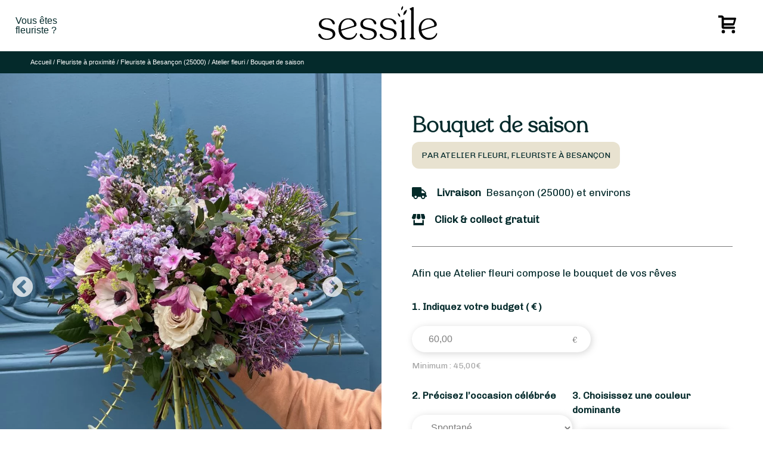

--- FILE ---
content_type: text/html; charset=UTF-8
request_url: https://www.sessile.fr/trouvez-votre-fleuriste/atelier-fleuri/bouquet-de-saison-2/
body_size: 54592
content:
<!doctype html>
<html lang="fr-FR" prefix="og: https://ogp.me/ns#">
<head>
<meta charset="UTF-8">
<meta name="viewport" content="width=device-width, initial-scale=1">
<link rel="profile" href="https://gmpg.org/xfn/11">
<link rel="apple-touch-icon" sizes="57x57" href="//cdn.sessile.fr/wp-content/themes/sessile-2021/assets/images/favicon/apple-icon-57x57.png">
<link rel="apple-touch-icon" sizes="60x60" href="//cdn.sessile.fr/wp-content/themes/sessile-2021/assets/images/favicon/apple-icon-60x60.png">
<link rel="apple-touch-icon" sizes="72x72" href="//cdn.sessile.fr/wp-content/themes/sessile-2021/assets/images/favicon/apple-icon-72x72.png">
<link rel="apple-touch-icon" sizes="76x76" href="//cdn.sessile.fr/wp-content/themes/sessile-2021/assets/images/favicon/apple-icon-76x76.png">
<link rel="apple-touch-icon" sizes="114x114" href="//cdn.sessile.fr/wp-content/themes/sessile-2021/assets/images/favicon/apple-icon-114x114.png">
<link rel="apple-touch-icon" sizes="120x120" href="//cdn.sessile.fr/wp-content/themes/sessile-2021/assets/images/favicon/apple-icon-120x120.png">
<link rel="apple-touch-icon" sizes="144x144" href="//cdn.sessile.fr/wp-content/themes/sessile-2021/assets/images/favicon/apple-icon-144x144.png">
<link rel="apple-touch-icon" sizes="152x152" href="//cdn.sessile.fr/wp-content/themes/sessile-2021/assets/images/favicon/apple-icon-152x152.png">
<link rel="apple-touch-icon" sizes="180x180" href="//cdn.sessile.fr/wp-content/themes/sessile-2021/assets/images/favicon/apple-icon-180x180.png">
<link rel="icon" type="image/png" sizes="192x192" href="//cdn.sessile.fr/wp-content/themes/sessile-2021/assets/images/favicon/android-icon-192x192.png">
<link rel="icon" type="image/png" sizes="32x32" href="//cdn.sessile.fr/wp-content/themes/sessile-2021/assets/images/favicon/favicon-32x32.png">
<link rel="icon" type="image/png" sizes="96x96" href="//cdn.sessile.fr/wp-content/themes/sessile-2021/assets/images/favicon/favicon-96x96.png">
<link rel="icon" type="image/png" sizes="16x16" href="//cdn.sessile.fr/wp-content/themes/sessile-2021/assets/images/favicon/favicon-16x16.png">
<link rel="manifest" href="/wp-content/themes/sessile-2021/assets/images/favicon/manifest.json">
<link rel="shortcut icon" href="//cdn.sessile.fr/wp-content/themes/sessile-2021/assets/images/favicon/apple-icon-60x60.png">
<meta name="msapplication-TileColor" content="#ffffff">
<meta name="msapplication-TileImage" content="/wp-content/themes/sessile-2021/assets/images/favicon//ms-icon-144x144.png">
<meta name="theme-color" content="#ffffff">
<link rel="preconnect" href="https://fonts.gstatic.com">
<link rel="preload" as="font" href="//cdn.sessile.fr/wp-content/themes/sessile-2021/assets/polices/recoleta-light/recoleta.woff" type="font/woff" crossorigin>
<link rel="preload" as="font" href="//cdn.sessile.fr/wp-content/plugins/wp-menu-cart-pro/assets/fonts/cart.woff" type="font/woff" crossorigin>
<script data-cfasync="false" data-pagespeed-no-defer>var gtm4wp_datalayer_name="dataLayer";
var dataLayer=dataLayer||[];
const gtm4wp_use_sku_instead=false;
const gtm4wp_currency='EUR';
const gtm4wp_product_per_impression=10;
const gtm4wp_clear_ecommerce=false;</script>
<title>Bouquet de saison | Livraison à Besançon | Atelier fleuri</title>
<meta name="description" content="Bouquet de saison, par Atelier fleuri, artisan fleuriste. Livraison à Besançon et ses environs. Click &amp; collect gratuit."/>
<meta name="robots" content="follow, index, max-snippet:-1, max-video-preview:-1, max-image-preview:large"/>
<link rel="canonical" href="https://www.sessile.fr/trouvez-votre-fleuriste/atelier-fleuri/bouquet-de-saison-2/"/>
<meta property="og:locale" content="fr_FR"/>
<meta property="og:type" content="product"/>
<meta property="og:title" content="Bouquet de saison | Livraison à Besançon | Atelier fleuri"/>
<meta property="og:description" content="Bouquet de saison, par Atelier fleuri, artisan fleuriste. Livraison à Besançon et ses environs. Click &amp; collect gratuit."/>
<meta property="og:url" content="https://www.sessile.fr/trouvez-votre-fleuriste/atelier-fleuri/bouquet-de-saison-2/"/>
<meta property="og:site_name" content="Sessile"/>
<meta property="og:updated_time" content="2025-10-03T17:05:51+02:00"/>
<meta property="og:image" content="https://www.sessile.fr/wp-content/uploads/2023/05/sessile-img-1501-768x1024.jpg"/>
<meta property="og:image:secure_url" content="https://www.sessile.fr/wp-content/uploads/2023/05/sessile-img-1501-768x1024.jpg"/>
<meta property="og:image:width" content="640"/>
<meta property="og:image:height" content="853"/>
<meta property="og:image:alt" content="Bouquet de saison"/>
<meta property="og:image:type" content="image/jpeg"/>
<meta property="product:price:amount" content="45"/>
<meta property="product:price:currency" content="EUR"/>
<meta property="product:availability" content="instock"/>
<meta name="twitter:card" content="summary_large_image"/>
<meta name="twitter:title" content="Bouquet de saison | Livraison à Besançon | Atelier fleuri"/>
<meta name="twitter:description" content="Bouquet de saison, par Atelier fleuri, artisan fleuriste. Livraison à Besançon et ses environs. Click &amp; collect gratuit."/>
<meta name="twitter:image" content="https://www.sessile.fr/wp-content/uploads/2023/05/sessile-img-1501-768x1024.jpg"/>
<meta name="twitter:label1" content="Prix"/>
<meta name="twitter:data1" content="45,00&euro;"/>
<meta name="twitter:label2" content="Disponibilité"/>
<meta name="twitter:data2" content="En stock"/>
<script type="application/ld+json" class="rank-math-schema-pro">{"@context":"https://schema.org","@graph":[{"@type":"Organization","@id":"https://www.sessile.fr/#organization","name":"Sessile","sameAs":["https://www.facebook.com/sessilefleuristes/"],"logo":{"@type":"ImageObject","@id":"https://www.sessile.fr/#logo","url":"https://www.sessile.fr/wp-content/uploads/2020/10/logo-sessile-2.png","contentUrl":"https://www.sessile.fr/wp-content/uploads/2020/10/logo-sessile-2.png","caption":"Sessile","inLanguage":"fr-FR","width":"1388","height":"434"}},{"@type":"WebSite","@id":"https://www.sessile.fr/#website","url":"https://www.sessile.fr","name":"Sessile","publisher":{"@id":"https://www.sessile.fr/#organization"},"inLanguage":"fr-FR"},{"@type":"ImageObject","@id":"https://www.sessile.fr/wp-content/uploads/2023/05/sessile-img-1501-scaled.jpg","url":"https://www.sessile.fr/wp-content/uploads/2023/05/sessile-img-1501-scaled.jpg","width":"1920","height":"2560","inLanguage":"fr-FR"},{"@type":"ItemPage","@id":"https://www.sessile.fr/trouvez-votre-fleuriste/atelier-fleuri/bouquet-de-saison-2/#webpage","url":"https://www.sessile.fr/trouvez-votre-fleuriste/atelier-fleuri/bouquet-de-saison-2/","name":"Bouquet de saison | Livraison \u00e0 Besan\u00e7on | Atelier fleuri","datePublished":"2023-05-05T18:39:58+02:00","dateModified":"2025-10-03T17:05:51+02:00","isPartOf":{"@id":"https://www.sessile.fr/#website"},"primaryImageOfPage":{"@id":"https://www.sessile.fr/wp-content/uploads/2023/05/sessile-img-1501-scaled.jpg"},"inLanguage":"fr-FR"},{"@type":"Product","name":"Bouquet de saison | Sessile","description":"Un somptueux bouquet de fleurs compos\u00e9 par Atelier fleuri avec des fleurs de saison sur le th\u00e8me du printemps dans les tons pastels. Il s\u2019agit d\u2019une id\u00e9e cadeau id\u00e9ale pour un anniversaire ou pour remercier vos proches de leur soutien. Vous pouvez enti\u00e8rement personnaliser ce bouquet en fonction de vos pr\u00e9f\u00e9rences et de votre budget. Ce bouquet printanier est disponible \u00e0 la livraison \u00e0 Besan\u00e7on et \u00e0 proximit\u00e9.","category":"Occasions &gt; Amour","mainEntityOfPage":{"@id":"https://www.sessile.fr/trouvez-votre-fleuriste/atelier-fleuri/bouquet-de-saison-2/#webpage"},"image":[{"@type":"ImageObject","url":"https://www.sessile.fr/wp-content/uploads/2023/05/sessile-img-1501-scaled.jpg","height":"2560","width":"1920"},{"@type":"ImageObject","url":"https://www.sessile.fr/wp-content/uploads/2023/05/sessile-img-1504-scaled.jpg","height":"2560","width":"1920"},{"@type":"ImageObject","url":"https://www.sessile.fr/wp-content/uploads/2023/05/sessile-img-1505-scaled.jpg","height":"2560","width":"1920"}],"offers":{"@type":"Offer","price":"45.00","priceCurrency":"EUR","priceValidUntil":"2027-12-31","availability":"https://schema.org/InStock","itemCondition":"NewCondition","url":"https://www.sessile.fr/trouvez-votre-fleuriste/atelier-fleuri/bouquet-de-saison-2/","seller":{"@type":"Organization","@id":"https://www.sessile.fr/","name":"Sessile","url":"https://www.sessile.fr","logo":"https://www.sessile.fr/wp-content/uploads/2020/10/logo-sessile-2.png"}},"aggregateRating":{"@type":"AggregateRating","ratingValue":"4.8","worstRating":"1","bestRating":"5","reviewCount":"50"},"@id":"https://www.sessile.fr/trouvez-votre-fleuriste/atelier-fleuri/bouquet-de-saison-2/#richSnippet"}]}</script>
<link rel='dns-prefetch' href='//maps.googleapis.com'/>
<link rel="alternate" title="oEmbed (JSON)" type="application/json+oembed" href="https://www.sessile.fr/wp-json/oembed/1.0/embed?url=https%3A%2F%2Fwww.sessile.fr%2Ftrouvez-votre-fleuriste%2Fatelier-fleuri%2Fbouquet-de-saison-2%2F"/>
<link rel="alternate" title="oEmbed (XML)" type="text/xml+oembed" href="https://www.sessile.fr/wp-json/oembed/1.0/embed?url=https%3A%2F%2Fwww.sessile.fr%2Ftrouvez-votre-fleuriste%2Fatelier-fleuri%2Fbouquet-de-saison-2%2F&#038;format=xml"/>
<style id='wp-img-auto-sizes-contain-inline-css'>img:is([sizes=auto i],[sizes^="auto," i]){contain-intrinsic-size:3000px 1500px}</style>
<style id='wp-block-library-inline-css'>:root{--wp-block-synced-color:#7a00df;--wp-block-synced-color--rgb:122,0,223;--wp-bound-block-color:var(--wp-block-synced-color);--wp-editor-canvas-background:#ddd;--wp-admin-theme-color:#007cba;--wp-admin-theme-color--rgb:0,124,186;--wp-admin-theme-color-darker-10:#006ba1;--wp-admin-theme-color-darker-10--rgb:0,107,160.5;--wp-admin-theme-color-darker-20:#005a87;--wp-admin-theme-color-darker-20--rgb:0,90,135;--wp-admin-border-width-focus:2px}@media (min-resolution:192dpi){:root{--wp-admin-border-width-focus:1.5px}}.wp-element-button{cursor:pointer}:root .has-very-light-gray-background-color{background-color:#eee}:root .has-very-dark-gray-background-color{background-color:#313131}:root .has-very-light-gray-color{color:#eee}:root .has-very-dark-gray-color{color:#313131}:root .has-vivid-green-cyan-to-vivid-cyan-blue-gradient-background{background:linear-gradient(135deg,#00d084,#0693e3)}:root .has-purple-crush-gradient-background{background:linear-gradient(135deg,#34e2e4,#4721fb 50%,#ab1dfe)}:root .has-hazy-dawn-gradient-background{background:linear-gradient(135deg,#faaca8,#dad0ec)}:root .has-subdued-olive-gradient-background{background:linear-gradient(135deg,#fafae1,#67a671)}:root .has-atomic-cream-gradient-background{background:linear-gradient(135deg,#fdd79a,#004a59)}:root .has-nightshade-gradient-background{background:linear-gradient(135deg,#330968,#31cdcf)}:root .has-midnight-gradient-background{background:linear-gradient(135deg,#020381,#2874fc)}:root{--wp--preset--font-size--normal:16px;--wp--preset--font-size--huge:42px}.has-regular-font-size{font-size:1em}.has-larger-font-size{font-size:2.625em}.has-normal-font-size{font-size:var(--wp--preset--font-size--normal)}.has-huge-font-size{font-size:var(--wp--preset--font-size--huge)}.has-text-align-center{text-align:center}.has-text-align-left{text-align:left}.has-text-align-right{text-align:right}.has-fit-text{white-space:nowrap!important}#end-resizable-editor-section{display:none}.aligncenter{clear:both}.items-justified-left{justify-content:flex-start}.items-justified-center{justify-content:center}.items-justified-right{justify-content:flex-end}.items-justified-space-between{justify-content:space-between}.screen-reader-text{border:0;clip-path:inset(50%);height:1px;margin:-1px;overflow:hidden;padding:0;position:absolute;width:1px;word-wrap:normal!important}.screen-reader-text:focus{background-color:#ddd;clip-path:none;color:#444;display:block;font-size:1em;height:auto;left:5px;line-height:normal;padding:15px 23px 14px;text-decoration:none;top:5px;width:auto;z-index:100000}html :where(.has-border-color){border-style:solid}html :where([style*=border-top-color]){border-top-style:solid}html :where([style*=border-right-color]){border-right-style:solid}html :where([style*=border-bottom-color]){border-bottom-style:solid}html :where([style*=border-left-color]){border-left-style:solid}html :where([style*=border-width]){border-style:solid}html :where([style*=border-top-width]){border-top-style:solid}html :where([style*=border-right-width]){border-right-style:solid}html :where([style*=border-bottom-width]){border-bottom-style:solid}html :where([style*=border-left-width]){border-left-style:solid}html :where(img[class*=wp-image-]){height:auto;max-width:100%}:where(figure){margin:0 0 1em}html :where(.is-position-sticky){--wp-admin--admin-bar--position-offset:var(--wp-admin--admin-bar--height,0px)}@media screen and (max-width:600px){html :where(.is-position-sticky){--wp-admin--admin-bar--position-offset:0px}}</style>
<link rel="stylesheet" type="text/css" href="//cdn.sessile.fr/wp-content/cache/wpfc-minified/k107t7mp/6m2fr.css" media="all"/>
<style id='global-styles-inline-css'>:root{--wp--preset--aspect-ratio--square:1;--wp--preset--aspect-ratio--4-3:4/3;--wp--preset--aspect-ratio--3-4:3/4;--wp--preset--aspect-ratio--3-2:3/2;--wp--preset--aspect-ratio--2-3:2/3;--wp--preset--aspect-ratio--16-9:16/9;--wp--preset--aspect-ratio--9-16:9/16;--wp--preset--color--black:#000000;--wp--preset--color--cyan-bluish-gray:#abb8c3;--wp--preset--color--white:#ffffff;--wp--preset--color--pale-pink:#f78da7;--wp--preset--color--vivid-red:#cf2e2e;--wp--preset--color--luminous-vivid-orange:#ff6900;--wp--preset--color--luminous-vivid-amber:#fcb900;--wp--preset--color--light-green-cyan:#7bdcb5;--wp--preset--color--vivid-green-cyan:#00d084;--wp--preset--color--pale-cyan-blue:#8ed1fc;--wp--preset--color--vivid-cyan-blue:#0693e3;--wp--preset--color--vivid-purple:#9b51e0;--wp--preset--gradient--vivid-cyan-blue-to-vivid-purple:linear-gradient(135deg,rgb(6,147,227) 0%,rgb(155,81,224) 100%);--wp--preset--gradient--light-green-cyan-to-vivid-green-cyan:linear-gradient(135deg,rgb(122,220,180) 0%,rgb(0,208,130) 100%);--wp--preset--gradient--luminous-vivid-amber-to-luminous-vivid-orange:linear-gradient(135deg,rgb(252,185,0) 0%,rgb(255,105,0) 100%);--wp--preset--gradient--luminous-vivid-orange-to-vivid-red:linear-gradient(135deg,rgb(255,105,0) 0%,rgb(207,46,46) 100%);--wp--preset--gradient--very-light-gray-to-cyan-bluish-gray:linear-gradient(135deg,rgb(238,238,238) 0%,rgb(169,184,195) 100%);--wp--preset--gradient--cool-to-warm-spectrum:linear-gradient(135deg,rgb(74,234,220) 0%,rgb(151,120,209) 20%,rgb(207,42,186) 40%,rgb(238,44,130) 60%,rgb(251,105,98) 80%,rgb(254,248,76) 100%);--wp--preset--gradient--blush-light-purple:linear-gradient(135deg,rgb(255,206,236) 0%,rgb(152,150,240) 100%);--wp--preset--gradient--blush-bordeaux:linear-gradient(135deg,rgb(254,205,165) 0%,rgb(254,45,45) 50%,rgb(107,0,62) 100%);--wp--preset--gradient--luminous-dusk:linear-gradient(135deg,rgb(255,203,112) 0%,rgb(199,81,192) 50%,rgb(65,88,208) 100%);--wp--preset--gradient--pale-ocean:linear-gradient(135deg,rgb(255,245,203) 0%,rgb(182,227,212) 50%,rgb(51,167,181) 100%);--wp--preset--gradient--electric-grass:linear-gradient(135deg,rgb(202,248,128) 0%,rgb(113,206,126) 100%);--wp--preset--gradient--midnight:linear-gradient(135deg,rgb(2,3,129) 0%,rgb(40,116,252) 100%);--wp--preset--font-size--small:13px;--wp--preset--font-size--medium:20px;--wp--preset--font-size--large:36px;--wp--preset--font-size--x-large:42px;--wp--preset--spacing--20:0.44rem;--wp--preset--spacing--30:0.67rem;--wp--preset--spacing--40:1rem;--wp--preset--spacing--50:1.5rem;--wp--preset--spacing--60:2.25rem;--wp--preset--spacing--70:3.38rem;--wp--preset--spacing--80:5.06rem;--wp--preset--shadow--natural:6px 6px 9px rgba(0, 0, 0, 0.2);--wp--preset--shadow--deep:12px 12px 50px rgba(0, 0, 0, 0.4);--wp--preset--shadow--sharp:6px 6px 0px rgba(0, 0, 0, 0.2);--wp--preset--shadow--outlined:6px 6px 0px -3px rgb(255, 255, 255), 6px 6px rgb(0, 0, 0);--wp--preset--shadow--crisp:6px 6px 0px rgb(0, 0, 0);}:where(.is-layout-flex){gap:0.5em;}:where(.is-layout-grid){gap:0.5em;}body .is-layout-flex{display:flex;}.is-layout-flex{flex-wrap:wrap;align-items:center;}.is-layout-flex > :is(*, div){margin:0;}body .is-layout-grid{display:grid;}.is-layout-grid > :is(*, div){margin:0;}:where(.wp-block-columns.is-layout-flex){gap:2em;}:where(.wp-block-columns.is-layout-grid){gap:2em;}:where(.wp-block-post-template.is-layout-flex){gap:1.25em;}:where(.wp-block-post-template.is-layout-grid){gap:1.25em;}.has-black-color{color:var(--wp--preset--color--black) !important;}.has-cyan-bluish-gray-color{color:var(--wp--preset--color--cyan-bluish-gray) !important;}.has-white-color{color:var(--wp--preset--color--white) !important;}.has-pale-pink-color{color:var(--wp--preset--color--pale-pink) !important;}.has-vivid-red-color{color:var(--wp--preset--color--vivid-red) !important;}.has-luminous-vivid-orange-color{color:var(--wp--preset--color--luminous-vivid-orange) !important;}.has-luminous-vivid-amber-color{color:var(--wp--preset--color--luminous-vivid-amber) !important;}.has-light-green-cyan-color{color:var(--wp--preset--color--light-green-cyan) !important;}.has-vivid-green-cyan-color{color:var(--wp--preset--color--vivid-green-cyan) !important;}.has-pale-cyan-blue-color{color:var(--wp--preset--color--pale-cyan-blue) !important;}.has-vivid-cyan-blue-color{color:var(--wp--preset--color--vivid-cyan-blue) !important;}.has-vivid-purple-color{color:var(--wp--preset--color--vivid-purple) !important;}.has-black-background-color{background-color:var(--wp--preset--color--black) !important;}.has-cyan-bluish-gray-background-color{background-color:var(--wp--preset--color--cyan-bluish-gray) !important;}.has-white-background-color{background-color:var(--wp--preset--color--white) !important;}.has-pale-pink-background-color{background-color:var(--wp--preset--color--pale-pink) !important;}.has-vivid-red-background-color{background-color:var(--wp--preset--color--vivid-red) !important;}.has-luminous-vivid-orange-background-color{background-color:var(--wp--preset--color--luminous-vivid-orange) !important;}.has-luminous-vivid-amber-background-color{background-color:var(--wp--preset--color--luminous-vivid-amber) !important;}.has-light-green-cyan-background-color{background-color:var(--wp--preset--color--light-green-cyan) !important;}.has-vivid-green-cyan-background-color{background-color:var(--wp--preset--color--vivid-green-cyan) !important;}.has-pale-cyan-blue-background-color{background-color:var(--wp--preset--color--pale-cyan-blue) !important;}.has-vivid-cyan-blue-background-color{background-color:var(--wp--preset--color--vivid-cyan-blue) !important;}.has-vivid-purple-background-color{background-color:var(--wp--preset--color--vivid-purple) !important;}.has-black-border-color{border-color:var(--wp--preset--color--black) !important;}.has-cyan-bluish-gray-border-color{border-color:var(--wp--preset--color--cyan-bluish-gray) !important;}.has-white-border-color{border-color:var(--wp--preset--color--white) !important;}.has-pale-pink-border-color{border-color:var(--wp--preset--color--pale-pink) !important;}.has-vivid-red-border-color{border-color:var(--wp--preset--color--vivid-red) !important;}.has-luminous-vivid-orange-border-color{border-color:var(--wp--preset--color--luminous-vivid-orange) !important;}.has-luminous-vivid-amber-border-color{border-color:var(--wp--preset--color--luminous-vivid-amber) !important;}.has-light-green-cyan-border-color{border-color:var(--wp--preset--color--light-green-cyan) !important;}.has-vivid-green-cyan-border-color{border-color:var(--wp--preset--color--vivid-green-cyan) !important;}.has-pale-cyan-blue-border-color{border-color:var(--wp--preset--color--pale-cyan-blue) !important;}.has-vivid-cyan-blue-border-color{border-color:var(--wp--preset--color--vivid-cyan-blue) !important;}.has-vivid-purple-border-color{border-color:var(--wp--preset--color--vivid-purple) !important;}.has-vivid-cyan-blue-to-vivid-purple-gradient-background{background:var(--wp--preset--gradient--vivid-cyan-blue-to-vivid-purple) !important;}.has-light-green-cyan-to-vivid-green-cyan-gradient-background{background:var(--wp--preset--gradient--light-green-cyan-to-vivid-green-cyan) !important;}.has-luminous-vivid-amber-to-luminous-vivid-orange-gradient-background{background:var(--wp--preset--gradient--luminous-vivid-amber-to-luminous-vivid-orange) !important;}.has-luminous-vivid-orange-to-vivid-red-gradient-background{background:var(--wp--preset--gradient--luminous-vivid-orange-to-vivid-red) !important;}.has-very-light-gray-to-cyan-bluish-gray-gradient-background{background:var(--wp--preset--gradient--very-light-gray-to-cyan-bluish-gray) !important;}.has-cool-to-warm-spectrum-gradient-background{background:var(--wp--preset--gradient--cool-to-warm-spectrum) !important;}.has-blush-light-purple-gradient-background{background:var(--wp--preset--gradient--blush-light-purple) !important;}.has-blush-bordeaux-gradient-background{background:var(--wp--preset--gradient--blush-bordeaux) !important;}.has-luminous-dusk-gradient-background{background:var(--wp--preset--gradient--luminous-dusk) !important;}.has-pale-ocean-gradient-background{background:var(--wp--preset--gradient--pale-ocean) !important;}.has-electric-grass-gradient-background{background:var(--wp--preset--gradient--electric-grass) !important;}.has-midnight-gradient-background{background:var(--wp--preset--gradient--midnight) !important;}.has-small-font-size{font-size:var(--wp--preset--font-size--small) !important;}.has-medium-font-size{font-size:var(--wp--preset--font-size--medium) !important;}.has-large-font-size{font-size:var(--wp--preset--font-size--large) !important;}.has-x-large-font-size{font-size:var(--wp--preset--font-size--x-large) !important;}</style>
<style id='classic-theme-styles-inline-css'>.wp-block-button__link{color:#fff;background-color:#32373c;border-radius:9999px;box-shadow:none;text-decoration:none;padding:calc(.667em + 2px) calc(1.333em + 2px);font-size:1.125em}.wp-block-file__button{background:#32373c;color:#fff;text-decoration:none}</style>
<link rel="stylesheet" type="text/css" href="//cdn.sessile.fr/wp-content/cache/wpfc-minified/9a8n7cma/6m2fr.css" media="all"/>
<link rel="stylesheet" type="text/css" href="//cdn.sessile.fr/wp-content/cache/wpfc-minified/lldeb0bv/6m2fr.css" media="only screen and (max-width: 768px)"/>
<link rel="stylesheet" type="text/css" href="//cdn.sessile.fr/wp-content/cache/wpfc-minified/9askfqwm/6m2fr.css" media="all"/>
<style id='woocommerce-inline-inline-css'>.woocommerce form .form-row .required{visibility:visible;}</style>
<link rel="stylesheet" type="text/css" href="//cdn.sessile.fr/wp-content/cache/wpfc-minified/2d9swr06/6m2fr.css" media="all"/>
<style id="weglot-custom-style">aside.country-selector.weglot-default{display:none !important;}</style>
<link rel="stylesheet" type="text/css" href="//cdn.sessile.fr/wp-content/cache/wpfc-minified/ez6qxp3/6m2fr.css" media="all"/>
<style id='wpmenucart-icons-inline-css'>@font-face{font-family:'WPMenuCart';src:url('//cdn.sessile.fr/wp-content/plugins/wp-menu-cart-pro/assets/fonts/WPMenuCart.eot');src:url('//cdn.sessile.fr/wp-content/plugins/wp-menu-cart-pro/assets/fonts/WPMenuCart.eot?#iefix') format('embedded-opentype'), url('//cdn.sessile.fr/wp-content/plugins/wp-menu-cart-pro/assets/fonts/WPMenuCart.woff2') format('woff2'), url('//cdn.sessile.fr/wp-content/plugins/wp-menu-cart-pro/assets/fonts/WPMenuCart.woff') format('woff'), url('//cdn.sessile.fr/wp-content/plugins/wp-menu-cart-pro/assets/fonts/WPMenuCart.ttf') format('truetype'), url('https://www.sessile.fr/wp-content/plugins/wp-menu-cart-pro/assets/fonts/WPMenuCart.svg#WPMenuCart') format('svg');font-weight:normal;font-style:normal;font-display:swap;}</style>
<link rel="stylesheet" type="text/css" href="//cdn.sessile.fr/wp-content/cache/wpfc-minified/lxu0jjhp/6m2gb.css" media="all"/>
<script data-wpfc-render="false">(function(){let events=["mousemove", "wheel", "scroll", "touchstart", "touchmove"];let fired=false;events.forEach(function(event){window.addEventListener(event, function(){if(fired===false){fired=true;setTimeout(function(){ (function(d,s){var f=d.getElementsByTagName(s)[0];j=d.createElement(s);j.setAttribute('src', 'https://www.sessile.fr/wp-content/plugins/woocommerce/assets/js/frontend/add-to-cart.min.js?ver=10.4.3');j.setAttribute('id', 'wc-add-to-cart-js');j.setAttribute('data-wp-strategy', 'defer');f.parentNode.insertBefore(j,f);})(document,'script'); }, 69);}},{once: true});});})();</script>
<link rel="https://api.w.org/" href="https://www.sessile.fr/wp-json/"/><link rel="alternate" title="JSON" type="application/json" href="https://www.sessile.fr/wp-json/wp/v2/product/144517"/><link rel="EditURI" type="application/rsd+xml" title="RSD" href="https://www.sessile.fr/xmlrpc.php?rsd"/>
<link rel='shortlink' href='https://www.sessile.fr/?p=144517'/>
<script data-cfasync="false" data-pagespeed-no-defer>var dataLayer_content={"visitorType":"visitor-logged-out","visitorUsername":"","pagePostType":"product","pagePostType2":"single-product","pagePostAuthor":"Atelier fleuri","pagePostDate":"5 mai 2023","pagePostDateYear":2023,"pagePostDateMonth":5,"pagePostDateDay":5,"pagePostDateDayName":"vendredi","pagePostDateHour":18,"pagePostDateMinute":39,"pagePostDateIso":"2023-05-05T18:39:58+02:00","pagePostDateUnix":1683311998,"cartContent":{"totals":{"applied_coupons":[],"discount_total":0,"subtotal":0,"total":0},"items":[]},"productRatingCounts":[],"productAverageRating":0,"productReviewCount":0,"productType":"simple","productIsVariable":0};
dataLayer.push(dataLayer_content);</script>
<script data-wpfc-render="false">(function(){let events=["mousemove", "wheel", "scroll", "touchstart", "touchmove"];let fired=false;events.forEach(function(event){window.addEventListener(event, function(){if(fired===false){fired=true;setTimeout(function(){
(function(w,d,s,l,i){w[l]=w[l]||[];w[l].push({'gtm.start':
new Date().getTime(),event:'gtm.js'});var f=d.getElementsByTagName(s)[0],
j=d.createElement(s),dl=l!='dataLayer'?'&l='+l:'';j.async=true;j.src=
'//www.googletagmanager.com/gtm.js?id='+i+dl;f.parentNode.insertBefore(j,f);
})(window,document,'script','dataLayer','GTM-MD9BB5P');
}, 70);}},{once: true});});})();</script>
<script type="application/json" id="weglot-data">{"website":"https:\/\/www.sessile.fr","uid":"8c64d9e0c3","project_slug":"www-sessile-fr","language_from":"fr","language_from_custom_flag":null,"language_from_custom_name":null,"excluded_paths":[{"type":"MATCH_REGEX","value":"\/trouvez-votre-fleuriste\/(saint-barthelemy|luxembourg|monaco|saint-martin|wallis-and-futuna|saint-pierre-and-miquelon|reunion|new-caledonia|mayotte|martinique|guadeloupe|french-polynesia|french-guiana|belgium|france|France)\/","language_button_displayed":false,"exclusion_behavior":"REDIRECT","excluded_languages":[],"regex":"\/trouvez-votre-fleuriste\/(saint-barthelemy|luxembourg|monaco|saint-martin|wallis-and-futuna|saint-pierre-and-miquelon|reunion|new-caledonia|mayotte|martinique|guadeloupe|french-polynesia|french-guiana|belgium|france|France)\/"},{"type":"END_WITH","value":"\/trouvez-votre-fleuriste\/","language_button_displayed":false,"exclusion_behavior":"REDIRECT","excluded_languages":[],"regex":"\/trouvez\\-votre\\-fleuriste\/$"},{"type":"MATCH_REGEX","value":"\/trouvez-votre-fleuriste\/(.*)\/(.*[a-zA-Z]+.*)\/","language_button_displayed":false,"exclusion_behavior":"REDIRECT","excluded_languages":[],"regex":"\/trouvez-votre-fleuriste\/(.*)\/(.*[a-zA-Z]+.*)\/"},{"type":"MATCH_REGEX","value":"\/(blumenlieferung-frankreich|bloemen-bezorgen-frankrijk|consegna-fiori-francia|entrega-flores-franca|entrega-flores-francia|flower-delivery-france)\/","language_button_displayed":false,"exclusion_behavior":"REDIRECT","excluded_languages":[],"regex":"\/(blumenlieferung-frankreich|bloemen-bezorgen-frankrijk|consegna-fiori-francia|entrega-flores-franca|entrega-flores-francia|flower-delivery-france)\/"},{"type":"MATCH_REGEX","value":"\/bouquets-(best-sellers|occasions|saisons)\/","language_button_displayed":false,"exclusion_behavior":"REDIRECT","excluded_languages":[],"regex":"\/bouquets-(best-sellers|occasions|saisons)\/"},{"type":"MATCH_REGEX","value":"\/(fleuriste-ouvert-|livraison-de-fleurs-|livraison-de-plantes-)","language_button_displayed":false,"exclusion_behavior":"REDIRECT","excluded_languages":[],"regex":"\/(fleuriste-ouvert-|livraison-de-fleurs-|livraison-de-plantes-)"},{"type":"MATCH_REGEX","value":"\/(blog|plaidoyer|code-promo-sessile|contactez-nous|je-suis-fleuriste|mentions-legales|mission|notre-dernier-cp|offre-entreprise|politique-de-confidentialite|qui-sommes-nous|recevez-des-bouquets-regulierement-pour-embellir-votre-quotidien|sessile-pro-linterface-qui-facilite-les-circuits-courts|un-achat-responsable-et-durable|une-interface-claire-et-intuitive|un-reseau-dartisans-fleuristes-de-proximite|jeu-concours|conditions-generales-de-vente|commandez-des-bouquets-sur-mesure)\/","language_button_displayed":false,"exclusion_behavior":"REDIRECT","excluded_languages":[],"regex":"\/(blog|plaidoyer|code-promo-sessile|contactez-nous|je-suis-fleuriste|mentions-legales|mission|notre-dernier-cp|offre-entreprise|politique-de-confidentialite|qui-sommes-nous|recevez-des-bouquets-regulierement-pour-embellir-votre-quotidien|sessile-pro-linterface-qui-facilite-les-circuits-courts|un-achat-responsable-et-durable|une-interface-claire-et-intuitive|un-reseau-dartisans-fleuristes-de-proximite|jeu-concours|conditions-generales-de-vente|commandez-des-bouquets-sur-mesure)\/"},{"type":"MATCH_REGEX","value":"\/(mon-compte|store-manager|vendor-register|partenariat|search)\/","language_button_displayed":false,"exclusion_behavior":"REDIRECT","excluded_languages":[],"regex":"\/(mon-compte|store-manager|vendor-register|partenariat|search)\/"},{"type":"CONTAIN","value":"\/panier\/","language_button_displayed":false,"exclusion_behavior":"REDIRECT","excluded_languages":[],"regex":"\/panier\/"},{"type":"CONTAIN","value":"\/commande\/","language_button_displayed":false,"exclusion_behavior":"REDIRECT","excluded_languages":[],"regex":"\/commande\/"},{"type":"CONTAIN","value":"\/trouvez-votre-fleuriste\/","language_button_displayed":false,"exclusion_behavior":"REDIRECT","excluded_languages":["es","de"],"regex":"\/trouvez\\-votre\\-fleuriste\/"}],"excluded_blocks":[{"value":".store-description-storepage .store-description-col h2 span","description":"Nom boutique (bloc \u00e0 propos)"},{"value":".reviews-section .reviewer-name","description":"Nom auteur (bloc avis) v1"},{"value":"#main > div.breadcumbs_pages > ol > li:nth-child(7) > a > span","description":"Nom boutique fil ariane  - WG Support"},{"value":".reviewer-infos > p.reviewer-name","description":"Nom de l'auteur (bloc avis) v2"},{"value":".top_bar_store .storename","description":"Nom boutique (top bar)"}],"custom_settings":{"button_style":{"with_flags":true,"flag_type":"rectangle_mat","with_name":true,"full_name":true,"is_dropdown":false,"custom_css":"aside.country-selector.weglot-default{\r\n  display: none !important;\r\n}"},"wp_user_version":"5.2","translate_email":false,"translate_search":false,"translate_amp":false,"switchers":[{"templates":{"name":"default","hash":"095ffb8d22f66be52959023fa4eeb71a05f20f73"},"location":[],"style":{"with_flags":true,"flag_type":"rectangle_mat","with_name":true,"full_name":true,"is_dropdown":false}}],"definitions":[]},"pending_translation_enabled":false,"curl_ssl_check_enabled":true,"custom_css":"aside.country-selector.weglot-default{\r\n  display: none !important;\r\n}","languages":[{"language_to":"en","custom_code":null,"custom_name":null,"custom_local_name":null,"provider":null,"enabled":true,"automatic_translation_enabled":true,"deleted_at":null,"connect_host_destination":null,"custom_flag":null},{"language_to":"es","custom_code":null,"custom_name":null,"custom_local_name":null,"provider":null,"enabled":true,"automatic_translation_enabled":true,"deleted_at":null,"connect_host_destination":null,"custom_flag":null},{"language_to":"de","custom_code":null,"custom_name":null,"custom_local_name":null,"provider":null,"enabled":true,"automatic_translation_enabled":true,"deleted_at":null,"connect_host_destination":null,"custom_flag":null}],"organization_slug":"w-cd6531a839","api_domain":"cdn-api-weglot.com","product":"1.0","current_language":"fr","switcher_links":{"fr":"https:\/\/www.sessile.fr\/trouvez-votre-fleuriste\/atelier-fleuri\/bouquet-de-saison-2\/","en":"https:\/\/www.sessile.fr\/en\/trouvez-votre-fleuriste\/atelier-fleuri\/bouquet-de-saison-2\/","es":"https:\/\/www.sessile.fr\/es\/trouvez-votre-fleuriste\/atelier-fleuri\/bouquet-de-saison-2\/","de":"https:\/\/www.sessile.fr\/de\/trouvez-votre-fleuriste\/atelier-fleuri\/bouquet-de-saison-2\/"},"original_path":"\/trouvez-votre-fleuriste\/atelier-fleuri\/bouquet-de-saison-2\/"}</script>	<noscript><style>.woocommerce-product-gallery{opacity:1 !important;}</style></noscript>
<link rel="icon" href="//cdn.sessile.fr/wp-content/uploads/2021/03/sessile-favicon-100x100.png" sizes="32x32"/>
<link rel="icon" href="//cdn.sessile.fr/wp-content/uploads/2021/03/sessile-favicon.png" sizes="192x192"/>
<link rel="apple-touch-icon" href="//cdn.sessile.fr/wp-content/uploads/2021/03/sessile-favicon.png"/>
<meta name="msapplication-TileImage" content="https://www.sessile.fr/wp-content/uploads/2021/03/sessile-favicon.png"/>
<style id='wpcf7-696838f972cd0-inline-inline-css'>#wpcf7-696838f972cd0-wrapper{display:none !important;visibility:hidden !important;}</style>
<script data-wpfc-render="false">var Wpfcll={s:[],osl:0,scroll:false,i:function(){Wpfcll.ss();window.addEventListener('load',function(){let observer=new MutationObserver(mutationRecords=>{Wpfcll.osl=Wpfcll.s.length;Wpfcll.ss();if(Wpfcll.s.length > Wpfcll.osl){Wpfcll.ls(false);}});observer.observe(document.getElementsByTagName("html")[0],{childList:true,attributes:true,subtree:true,attributeFilter:["src"],attributeOldValue:false,characterDataOldValue:false});Wpfcll.ls(true);});window.addEventListener('scroll',function(){Wpfcll.scroll=true;Wpfcll.ls(false);});window.addEventListener('resize',function(){Wpfcll.scroll=true;Wpfcll.ls(false);});window.addEventListener('click',function(){Wpfcll.scroll=true;Wpfcll.ls(false);});},c:function(e,pageload){var w=document.documentElement.clientHeight || body.clientHeight;var n=0;if(pageload){n=0;}else{n=(w > 800) ? 800:200;n=Wpfcll.scroll ? 800:n;}var er=e.getBoundingClientRect();var t=0;var p=e.parentNode ? e.parentNode:false;if(typeof p.getBoundingClientRect=="undefined"){var pr=false;}else{var pr=p.getBoundingClientRect();}if(er.x==0 && er.y==0){for(var i=0;i < 10;i++){if(p){if(pr.x==0 && pr.y==0){if(p.parentNode){p=p.parentNode;}if(typeof p.getBoundingClientRect=="undefined"){pr=false;}else{pr=p.getBoundingClientRect();}}else{t=pr.top;break;}}};}else{t=er.top;}if(w - t+n > 0){return true;}return false;},r:function(e,pageload){var s=this;var oc,ot;try{oc=e.getAttribute("data-wpfc-original-src");ot=e.getAttribute("data-wpfc-original-srcset");originalsizes=e.getAttribute("data-wpfc-original-sizes");if(s.c(e,pageload)){if(oc || ot){if(e.tagName=="DIV" || e.tagName=="A" || e.tagName=="SPAN"){e.style.backgroundImage="url("+oc+")";e.removeAttribute("data-wpfc-original-src");e.removeAttribute("data-wpfc-original-srcset");e.removeAttribute("onload");}else{if(oc){e.setAttribute('src',oc);}if(ot){e.setAttribute('srcset',ot);}if(originalsizes){e.setAttribute('sizes',originalsizes);}if(e.getAttribute("alt") && e.getAttribute("alt")=="blank"){e.removeAttribute("alt");}e.removeAttribute("data-wpfc-original-src");e.removeAttribute("data-wpfc-original-srcset");e.removeAttribute("data-wpfc-original-sizes");e.removeAttribute("onload");if(e.tagName=="IFRAME"){var y="https://www.youtube.com/embed/";if(navigator.userAgent.match(/\sEdge?\/\d/i)){e.setAttribute('src',e.getAttribute("src").replace(/.+\/templates\/youtube\.html\#/,y));}e.onload=function(){if(typeof window.jQuery !="undefined"){if(jQuery.fn.fitVids){jQuery(e).parent().fitVids({customSelector:"iframe[src]"});}}var s=e.getAttribute("src").match(/templates\/youtube\.html\#(.+)/);if(s){try{var i=e.contentDocument || e.contentWindow;if(i.location.href=="about:blank"){e.setAttribute('src',y+s[1]);}}catch(err){e.setAttribute('src',y+s[1]);}}}}}}else{if(e.tagName=="NOSCRIPT"){if(typeof window.jQuery !="undefined"){if(jQuery(e).attr("data-type")=="wpfc"){e.removeAttribute("data-type");jQuery(e).after(jQuery(e).text());}}}}}}catch(error){console.log(error);console.log("==>",e);}},ss:function(){var i=Array.prototype.slice.call(document.getElementsByTagName("img"));var f=Array.prototype.slice.call(document.getElementsByTagName("iframe"));var d=Array.prototype.slice.call(document.getElementsByTagName("div"));var a=Array.prototype.slice.call(document.getElementsByTagName("a"));var s=Array.prototype.slice.call(document.getElementsByTagName("span"));var n=Array.prototype.slice.call(document.getElementsByTagName("noscript"));this.s=i.concat(f).concat(d).concat(a).concat(s).concat(n);},ls:function(pageload){var s=this;[].forEach.call(s.s,function(e,index){s.r(e,pageload);});}};document.addEventListener('DOMContentLoaded',function(){wpfci();});function wpfci(){Wpfcll.i();}</script>
</head>
<body class="wp-singular product-template-default single single-product postid-144517 wp-theme-sessile-2021 theme-sessile-2021 woocommerce woocommerce-page woocommerce-no-js wcfm-theme-sessile-2021">
<noscript><iframe onload="Wpfcll.r(this,true);" data-wpfc-original-src="https://www.googletagmanager.com/ns.html?id=GTM-MD9BB5P" height="0" width="0" style="display:none;visibility:hidden" aria-hidden="true"></iframe></noscript>
<div id="page" class="site">
<a class="skip-link screen-reader-text" href="#primary">Skip to content</a>
<header id="masthead" class="site-header">
<div id="header_first">
<div id="cta_header" class="flex-item">
<div id="computer_menu"> <a href="/je-suis-fleuriste/">Vous êtes<br />fleuriste ?</a></div></div><nav role="navigation" class="mobile_menu">
<div id="menuToggle">
<input type="checkbox" />
<span></span>
<span></span>
<span></span>
<ul id="menu_mobile_link">
<div class="bg_menu">
<a href="/">
<li>Accueil</li>
</a>
<a href="/trouvez-votre-fleuriste/">
<li>Trouvez votre fleuriste</li>
</a>
<a href="/bouquets-occasions/">
<li>Bouquets par occasion</li>
</a>
<a href="/bouquets-saisons/">
<li>Bouquets par saison</li>
</a>
<a href="/bouquets-best-sellers/">
<li>Bouquets par type de fleurs</li>
</a>
<a href="/blog/">
<li>Notre blog</li>
</a>
<a href="/je-suis-fleuriste/">
<li>Vous êtes fleuriste ?</li>
</a>
<a href="/offre-entreprise/">
<li>Offre entreprise</li>
</a>
<div class="menu_reseaux_sociaux"> <a href="https://fr-fr.facebook.com/sessilefleuristes/" target="_blank"> <svg id="facebook" xmlns="http://www.w3.org/2000/svg" width="50" height="50" viewBox="0 0 42 42"> <path id="White" d="M675.235,112.553H637.871a2.318,2.318,0,0,0-2.318,2.318v37.364a2.318,2.318,0,0,0,2.318,2.318h20.115V138.288h-5.473V131.95h5.473v-4.675c0-5.425,3.313-8.379,8.153-8.379a44.913,44.913,0,0,1,4.891.25v5.669l-3.356,0c-2.632,0-3.141,1.251-3.141,3.086v4.047h6.277l-.817,6.339h-5.459v16.265h10.7a2.318,2.318,0,0,0,2.318-2.318V114.871A2.318,2.318,0,0,0,675.235,112.553Z" transform="translate(-635.553 -112.553)" fill="#fff" /> </svg></a> <a href="https://www.instagram.com/sessile_fleurs/" target="_blank"> <svg id="Instagram" xmlns="http://www.w3.org/2000/svg" width="50" height="50" viewBox="0 0 146 146"> <path id="Tracé_1655" data-name="Tracé 1655" d="M77.079,17.232c19.492,0,21.8.074,29.5.425,7.117.325,10.983,1.514,13.555,2.513a22.623,22.623,0,0,1,8.394,5.461,22.623,22.623,0,0,1,5.461,8.394c1,2.572,2.189,6.438,2.513,13.555.351,7.7.425,10.006.425,29.5s-.074,21.8-.425,29.5c-.325,7.117-1.514,10.983-2.513,13.555a24.176,24.176,0,0,1-13.854,13.854c-2.573,1-6.438,2.189-13.555,2.513-7.7.351-10.005.425-29.5.425s-21.8-.074-29.5-.425c-7.117-.325-10.983-1.514-13.555-2.513a22.623,22.623,0,0,1-8.394-5.461,22.62,22.62,0,0,1-5.461-8.394c-1-2.573-2.189-6.438-2.513-13.555-.351-7.7-.425-10.006-.425-29.5s.074-21.8.425-29.5c.325-7.117,1.514-10.983,2.513-13.555a22.623,22.623,0,0,1,5.461-8.394,22.623,22.623,0,0,1,8.394-5.461c2.572-1,6.438-2.189,13.555-2.513,7.7-.351,10.006-.425,29.5-.425m0-13.153c-19.826,0-22.312.084-30.1.439a53.583,53.583,0,0,0-17.72,3.393,35.783,35.783,0,0,0-12.93,8.42,35.783,35.783,0,0,0-8.42,12.93,53.583,53.583,0,0,0-3.393,17.72c-.355,7.786-.439,10.272-.439,30.1s.084,22.312.439,30.1A53.583,53.583,0,0,0,7.912,124.9a35.785,35.785,0,0,0,8.42,12.93,35.783,35.783,0,0,0,12.93,8.42,53.583,53.583,0,0,0,17.72,3.393c7.786.355,10.272.439,30.1.439s22.312-.084,30.1-.439a53.583,53.583,0,0,0,17.72-3.393,37.329,37.329,0,0,0,21.35-21.35,53.583,53.583,0,0,0,3.393-17.72c.355-7.786.439-10.272.439-30.1s-.084-22.312-.439-30.1a53.583,53.583,0,0,0-3.393-17.72,35.783,35.783,0,0,0-8.42-12.93,35.783,35.783,0,0,0-12.93-8.42,53.583,53.583,0,0,0-17.72-3.393c-7.786-.355-10.272-.439-30.1-.439Z" transform="translate(-4.079 -4.079)" fill="#fff" /> <path id="Tracé_1656" data-name="Tracé 1656" d="M164.122,126.635a37.487,37.487,0,1,0,37.486,37.487A37.487,37.487,0,0,0,164.122,126.635Zm0,61.82a24.333,24.333,0,1,1,24.334-24.333A24.333,24.333,0,0,1,164.122,188.455Z" transform="translate(-91.121 -91.121)" fill="#fff" /> <circle id="Ellipse_10" data-name="Ellipse 10" cx="8.76" cy="8.76" r="8.76" transform="translate(103.206 25.273)" fill="#fff" /> </svg> </a> <a href="/contactez-nous/"> <svg id="Mail" xmlns="http://www.w3.org/2000/svg" width="100" height="50" viewBox="2 -30 118 146"> <path d="M7.05,0H115.83a7.07,7.07,0,0,1,7,7.05V81.81a7,7,0,0,1-1.22,4,2.78,2.78,0,0,1-.66,1,2.62,2.62,0,0,1-.66.46,7,7,0,0,1-4.51,1.65H7.05a7.07,7.07,0,0,1-7-7V7.05A7.07,7.07,0,0,1,7.05,0Zm-.3,78.84L43.53,40.62,6.75,9.54v69.3ZM49.07,45.39,9.77,83.45h103L75.22,45.39l-11,9.21h0a2.7,2.7,0,0,1-3.45,0L49.07,45.39Zm31.6-4.84,35.46,38.6V9.2L80.67,40.55ZM10.21,5.41,62.39,47.7,112.27,5.41Z"/> </svg> </a></div></div></ul></div></nav>
<div id="logo" class="flex-item"> <a href="/"> <svg width="100%" height="100%" viewBox="0 0 385 114" version="1.1" xmlns="http://www.w3.org/2000/svg" xmlns:xlink="http://www.w3.org/1999/xlink" xml:space="preserve" xmlns:serif="http://www.serif.com/" style="fill-rule:evenodd;clip-rule:evenodd;stroke-linejoin:round;stroke-miterlimit:2;"> <g id="Plan-de-travail1" serif:id="Plan de travail1" transform="matrix(1,0,0,0.744186,-243.034,-128.556)"> <rect x="243.034" y="172.748" width="384.334" height="151.897" style="fill:none;" /> <clipPath id="_clip1"> <rect x="243.034" y="172.748" width="384.334" height="151.897" /> </clipPath> <g clip-path="url(#_clip1)"> <g transform="matrix(1.23182,0,0,1.65525,-107.413,-183.868)"> <g id="SESSILE"> <g transform="matrix(1,0,0,1,306.855,247.812)"> <path d="M0,56.738C-6.962,56.738 -12.429,55.281 -16.399,52.369C-20.37,49.456 -22.356,46.6 -22.358,43.8C-22.358,41.757 -21.298,40.735 -19.179,40.736C-18.187,40.742 -17.267,41.256 -16.74,42.097C-16.035,43.117 -15.427,44.201 -14.925,45.335C-14.302,46.677 -13.541,47.951 -12.656,49.136C-11.709,50.425 -10.158,51.523 -8.001,52.429C-5.451,53.408 -2.731,53.872 -0.001,53.792C4.462,53.792 8.151,52.79 11.064,50.784C13.977,48.779 15.434,46.074 15.433,42.671C15.433,39.417 14.185,36.902 11.688,35.124C8.959,33.25 5.865,31.973 2.609,31.379C-0.948,30.661 -4.504,29.904 -8.059,29.109C-11.448,28.401 -14.584,26.794 -17.138,24.456C-19.634,22.149 -20.882,18.989 -20.883,14.979C-20.883,10.743 -18.973,7.187 -15.151,4.311C-11.33,1.435 -6.469,-0.003 -0.569,-0.002C5.86,-0.002 11.043,1.417 14.98,4.253C18.917,7.09 20.883,10.098 20.879,13.276C20.879,15.244 19.934,16.228 18.043,16.227C17.098,16.207 16.234,15.689 15.772,14.864C15.087,13.814 14.48,12.714 13.957,11.574C13.3,10.202 12.522,8.892 11.631,7.658C10.461,6.164 8.913,5.009 7.148,4.311C4.773,3.34 2.222,2.876 -0.342,2.949C-3.863,2.863 -7.307,3.984 -10.103,6.126C-12.827,8.248 -14.188,10.859 -14.188,13.958C-14.188,17.134 -12.939,19.555 -10.442,21.221C-7.682,22.989 -4.595,24.185 -1.364,24.739C2.191,25.42 5.747,26.176 9.304,27.009C12.712,27.763 15.851,29.431 18.383,31.833C20.879,34.215 22.128,37.487 22.128,41.649C22.128,45.886 20.086,49.462 16,52.374C11.915,55.287 6.582,56.741 0,56.738" /> </g> <g transform="matrix(1,0,0,1,362.688,301.612)"> <path d="M0,-50.742C-5.524,-50.742 -10.026,-48.547 -13.504,-44.157C-16.982,-39.767 -18.723,-34.395 -18.726,-28.042C-18.726,-27.058 -18.65,-25.735 -18.499,-24.07L13.05,-33.715C14.714,-34.17 15.547,-35.229 15.548,-36.894C15.548,-39.919 13.997,-42.983 10.895,-46.086C8.061,-49.074 4.12,-50.759 0.002,-50.742L0,-50.742ZM20.313,-13.632C20.601,-14.415 21.433,-14.855 22.243,-14.653C23.151,-14.5 23.53,-13.933 23.377,-12.951C22.316,-8.788 19.801,-5.099 15.832,-1.886C11.863,1.328 6.699,2.936 0.341,2.938C-6.63,3.065 -13.314,0.168 -17.987,-5.006C-22.943,-10.301 -25.421,-17.299 -25.421,-26.001C-25.421,-33.869 -22.905,-40.471 -17.874,-45.805C-12.842,-51.14 -6.543,-53.807 1.021,-53.806C6.997,-53.806 11.991,-52.047 16.003,-48.529C20.015,-45.01 22.019,-41.171 22.017,-37.011C22.017,-34.286 20.39,-32.432 17.136,-31.449L-18.044,-20.895C-16.986,-15.068 -14.603,-10.471 -10.895,-7.105C-7.248,-3.762 -2.452,-1.953 2.495,-2.057C7.035,-2.057 10.799,-3.116 13.787,-5.235C16.751,-7.32 19.024,-10.244 20.313,-13.632" /> </g> <g transform="matrix(1,0,0,1,415.575,247.812)"> <path d="M0,56.738C-6.962,56.738 -12.429,55.281 -16.4,52.369C-20.372,49.456 -22.358,46.6 -22.359,43.8C-22.359,41.757 -21.299,40.735 -19.18,40.736C-18.188,40.742 -17.267,41.255 -16.741,42.097C-16.036,43.117 -15.428,44.201 -14.926,45.335C-14.303,46.677 -13.542,47.951 -12.656,49.136C-11.71,50.425 -10.159,51.523 -8.003,52.429C-5.452,53.408 -2.732,53.872 -0.001,53.792C4.462,53.792 8.15,52.79 11.063,50.784C13.975,48.779 15.431,46.074 15.432,42.671C15.432,39.417 14.184,36.902 11.688,35.124C8.959,33.25 5.865,31.973 2.609,31.379C-0.95,30.661 -4.505,29.904 -8.059,29.109C-11.449,28.401 -14.585,26.794 -17.14,24.456C-19.636,22.149 -20.884,18.989 -20.885,14.979C-20.885,10.743 -18.974,7.187 -15.152,4.311C-11.331,1.435 -6.47,-0.003 -0.57,-0.002C5.86,-0.002 11.042,1.417 14.979,4.253C18.914,7.09 20.881,10.098 20.879,13.276C20.879,15.244 19.934,16.228 18.042,16.227C17.097,16.207 16.233,15.689 15.771,14.864C15.086,13.814 14.479,12.714 13.956,11.574C13.299,10.202 12.521,8.891 11.63,7.658C10.459,6.164 8.912,5.008 7.146,4.311C4.772,3.34 2.221,2.876 -0.343,2.949C-3.863,2.863 -7.308,3.985 -10.104,6.126C-12.828,8.248 -14.189,10.859 -14.189,13.958C-14.189,17.134 -12.94,19.555 -10.443,21.221C-7.683,22.989 -4.596,24.185 -1.365,24.739C2.191,25.42 5.748,26.176 9.303,27.009C12.711,27.763 15.851,29.431 18.383,31.833C20.879,34.215 22.127,37.487 22.127,41.649C22.127,45.886 20.085,49.462 16,52.374C11.914,55.287 6.581,56.741 0,56.738" /> </g> <g transform="matrix(1,0,0,1,467.892,247.804)"> <path d="M0,56.746C-6.962,56.746 -12.428,55.289 -16.399,52.377C-20.37,49.464 -22.356,46.608 -22.357,43.808C-22.357,41.765 -21.298,40.743 -19.18,40.744C-18.187,40.749 -17.266,41.263 -16.739,42.105C-16.035,43.125 -15.427,44.209 -14.924,45.343C-14.301,46.685 -13.541,47.959 -12.655,49.144C-11.709,50.433 -10.157,51.531 -8.001,52.437C-5.45,53.416 -2.731,53.88 0,53.8C4.463,53.8 8.151,52.798 11.065,50.792C13.978,48.787 15.434,46.082 15.434,42.679C15.434,39.425 14.186,36.91 11.688,35.132C8.96,33.258 5.866,31.981 2.61,31.387C-0.947,30.669 -4.503,29.912 -8.058,29.117C-11.447,28.407 -14.583,26.798 -17.137,24.459C-19.633,22.152 -20.881,18.993 -20.881,14.982C-20.881,10.746 -18.97,7.19 -15.149,4.314C-11.329,1.438 -6.468,0 -0.567,0.001C5.863,0.001 11.046,1.42 14.982,4.256C18.917,7.093 20.884,10.1 20.883,13.279C20.883,15.247 19.937,16.231 18.046,16.23C17.101,16.21 16.237,15.692 15.775,14.867C15.09,13.817 14.483,12.717 13.96,11.578C13.304,10.205 12.525,8.894 11.634,7.662C10.464,6.167 8.916,5.011 7.15,4.314C4.776,3.343 2.226,2.879 -0.338,2.952C-3.859,2.867 -7.304,3.988 -10.099,6.129C-12.823,8.251 -14.184,10.862 -14.184,13.961C-14.184,17.137 -12.936,19.558 -10.439,21.225C-7.679,22.992 -4.591,24.188 -1.36,24.743C2.195,25.423 5.75,26.18 9.307,27.013C12.715,27.766 15.854,29.434 18.387,31.836C20.883,34.218 22.131,37.49 22.132,41.652C22.132,45.89 20.089,49.465 16.003,52.377C11.917,55.289 6.583,56.746 0,56.746" /> </g> <g transform="matrix(1,0,0,1,501.482,250.715)"> <path d="M0,52.701C-1.438,52.701 -2.156,52.31 -2.156,51.53L-2.156,51.104C-2.156,50.679 -1.815,50.306 -1.135,49.986C-0.408,49.639 0.278,49.21 0.909,48.709C1.583,48.19 1.964,47.376 1.929,46.526L1.929,10.859C1.948,9.851 1.606,8.869 0.964,8.092C0.404,7.386 -0.266,6.774 -1.021,6.281C-1.701,5.854 -2.042,5.5 -2.042,5.217L-2.042,4.897C-2.042,4.615 -1.588,4.225 -0.681,3.726L5.447,0.852C7.491,0 8.513,0.427 8.512,2.13L8.512,46.525C8.481,47.388 8.886,48.208 9.59,48.707C10.246,49.202 10.949,49.63 11.689,49.985C12.37,50.304 12.71,50.677 12.71,51.103L12.71,51.529C12.71,52.31 11.991,52.701 10.555,52.7L0,52.701Z" /> </g> <g transform="matrix(1,0,0,1,525.996,218.209)"> <path d="M0,85.206C-1.439,85.206 -2.158,84.79 -2.157,83.957L-2.157,83.617C-2.157,83.163 -1.494,82.577 -0.169,81.858C1.05,81.302 1.829,80.079 1.815,78.737L1.815,10.985C1.86,9.413 1.115,7.921 -0.169,7.013C-1.496,6.031 -2.158,5.388 -2.157,5.083L-2.157,4.859C-2.157,4.331 -1.703,3.876 -0.794,3.497L5.334,0.432C6.315,0.055 7.093,-0.001 7.66,0.263C8.237,0.543 8.578,1.156 8.511,1.795L8.511,78.737C8.511,80.098 9.21,81.139 10.61,81.858C12.009,82.578 12.708,83.164 12.708,83.617L12.708,83.957C12.708,84.791 11.952,85.207 10.439,85.206L0,85.206Z" /> </g> <g transform="matrix(1,0,0,1,573.091,301.613)"> <path d="M0,-50.743C-5.522,-50.743 -10.023,-48.548 -13.503,-44.158C-16.983,-39.768 -18.724,-34.396 -18.726,-28.043C-18.726,-27.059 -18.65,-25.736 -18.498,-24.071L13.051,-33.716C14.715,-34.171 15.547,-35.23 15.548,-36.895C15.548,-39.92 13.997,-42.984 10.895,-46.087C8.061,-49.076 4.118,-50.761 0,-50.743ZM20.314,-13.633C20.602,-14.416 21.435,-14.857 22.244,-14.654C23.153,-14.501 23.531,-13.934 23.379,-12.952C22.318,-8.789 19.803,-5.1 15.833,-1.887C11.864,1.327 6.7,2.935 0.342,2.937C-6.628,3.065 -13.313,0.167 -17.986,-5.007C-22.943,-10.302 -25.421,-17.3 -25.42,-26.002C-25.42,-33.87 -22.904,-40.472 -17.872,-45.806C-12.84,-51.141 -6.542,-53.808 1.023,-53.807C6.999,-53.807 11.992,-52.048 16.004,-48.53C20.016,-45.011 22.021,-41.172 22.019,-37.012C22.019,-34.287 20.392,-32.433 17.139,-31.45L-18.042,-20.896C-16.984,-15.069 -14.601,-10.472 -10.894,-7.106C-7.247,-3.763 -2.451,-1.954 2.496,-2.058C7.035,-2.058 10.799,-3.117 13.788,-5.236C16.752,-7.321 19.025,-10.245 20.314,-13.633" /> </g> <g transform="matrix(1,0,0,1,499.077,234.012)"> <path d="M0,10.475C0,10.475 -5.885,8.396 -6.228,0C-6.218,0.004 1.128,2.605 0,10.475" /> </g> <g transform="matrix(1,0,0,1,507.647,225.364)"> <path d="M0,14.271C0,14.271 8.249,11.631 9.07,0C9.055,0.006 -1.238,3.31 0,14.271" /> </g> <g transform="matrix(1,0,0,1,501.884,215.445)"> <path d="M0,11.396C0,11.396 -2.038,5.498 4.317,0C4.321,0.01 6.86,7.377 0,11.396" /> </g> </g> </g> </g> </g> </svg> </a></div><div id="account_cart" class="flex-item"><div class="wpmenucart-shortcode hover"><span class="reload_shortcode"> <a class="wpmenucart-contents empty-wpmenucart-visible wp-block-navigation-item__content" href="https://www.sessile.fr/panier/" title="Commencez vos achats"> <i class="wpmenucart-icon-shopping-cart-2" role="img" aria-label="Panier"></i> </a> <ul class="sub-menu wpmenucart empty wp-block-navigation__submenu-container"> <p class="cart_title">Votre panier</p> <li class="menu-item wpmenucart-submenu-item clearfix wp-block-navigation-item wp-block-navigation-link empty-cart"> <a href="https://www.sessile.fr/panier/" class="clearfix wp-block-navigation-item__content"> Votre panier est vide :-( </a> </li> </ul> </span></div></div></div></header>
<div class="breadcumbs_pages"> <ol itemscope itemtype="https://schema.org/BreadcrumbList"> <li itemprop="itemListElement" itemscope itemtype="https://schema.org/ListItem"> <a itemprop="item" href="/"> <span itemprop="name">Accueil</span></a> <meta itemprop="position" content="1"/> </li> <li>&nbsp;/&nbsp;</li> <li itemprop="itemListElement" itemscope itemtype="https://schema.org/ListItem"> <a itemprop="item" href="/trouvez-votre-fleuriste/"> <span itemprop="name">Fleuriste à proximité</span></a> <meta itemprop="position" content="2"/> </li> <li>&nbsp;/&nbsp;</li><li itemprop="itemListElement" itemscope itemtype="https://schema.org/ListItem"> <a itemprop="item" href="/trouvez-votre-fleuriste/france/25000/"> <span itemprop="name"> Fleuriste à Besançon (25000)</span></a> <meta itemprop="position" content="3"/> </li><li>&nbsp;/&nbsp;</li> <li itemprop="itemListElement" itemscope itemtype="https://schema.org/ListItem"> <a itemprop="item" href="/trouvez-votre-fleuriste/atelier-fleuri/"> <span itemprop="name">Atelier fleuri</span></a> <meta itemprop="position" content="4"/> </li> <li>&nbsp;/&nbsp;</li> <li itemprop="itemListElement" itemscope itemtype="https://schema.org/ListItem"> <span itemprop="name">Bouquet de saison</span> <meta itemprop="position" content="5"/> </li> </ol></div><div class="woocommerce-notices-wrapper"></div><div id="product-144517" class="product type-product post-144517 status-publish first instock product_cat-amour product_cat-anniversaire product_cat-fleurs-anniversaire-mariage product_cat-autres-occasions product_cat-bouquets product_cat-deuil product_cat-fete-des-meres product_cat-fleurs-fiancailles product_cat-fleurs-fraiches product_cat-mariage product_cat-naissance product_cat-printemps product_cat-remerciements product_cat-fleurs-retraite has-post-thumbnail shipping-taxable purchasable product-type-simple nyp-product">
<div>
<div class="product_image_slider"><div class="product_image"><img src="//cdn.sessile.fr/wp-content/webp-express/webp-images/doc-root/wp-content/uploads/2023/05/sessile-img-1501-1000x1000.jpg.webp" alt="Bouquet de saison, par Atelier fleuri, fleuriste à Besançon" itemprop="image"></div><div class="product_image"><img loading="lazy" data-lazy="//cdn.sessile.fr/wp-content/webp-express/webp-images/doc-root/wp-content/uploads/2023/05/sessile-img-1504-1000x1000.jpg.webp" alt="Bouquet de saison, par Atelier fleuri, fleuriste à Besançon" itemprop="image"></div><div class="product_image"><img loading="lazy" data-lazy="//cdn.sessile.fr/wp-content/webp-express/webp-images/doc-root/wp-content/uploads/2023/05/sessile-img-1505-1000x1000.jpg.webp" alt="Bouquet de saison, par Atelier fleuri, fleuriste à Besançon" itemprop="image"></div></div><div class="summary entry-summary">
<h1 class="product_title entry-title">
Bouquet de saison	<div class="product-title-vendor-info" itemprop="name"> Par Atelier fleuri, fleuriste à Besançon</div></h1>
<div class="product-title-shipping-info">
<!-- TODO : if livraison -->
<div> <img onload="Wpfcll.r(this,true);" src="//cdn.sessile.fr/wp-content/plugins/wp-fastest-cache-premium/pro/images/blank.gif" data-wpfc-original-src="//cdn.sessile.fr/wp-content/webp-express/webp-images/doc-root/wp-content/themes/sessile-2021/assets/images/icons/truck.png.webp" alt="livraison" /> <span>Livraison</span>&nbsp; Besançon (25000) et environs</div><!-- TODO : if click a collect -->
<div> <img onload="Wpfcll.r(this,true);" src="//cdn.sessile.fr/wp-content/plugins/wp-fastest-cache-premium/pro/images/blank.gif" data-wpfc-original-src="//cdn.sessile.fr/wp-content/webp-express/webp-images/doc-root/wp-content/themes/sessile-2021/assets/images/icons/metro-shop.png.webp" alt="Click&Collect" /> <span>Click & collect gratuit</span></div></div></p><div class="both&quot;" style="clear: both;"></div><hr /><div class="woocommerce-product-details__short-description"> <p>Un somptueux bouquet de fleurs composé par Atelier fleuri avec des fleurs de saison sur le thème du printemps dans les tons pastels. Il s’agit d’une idée cadeau idéale pour un anniversaire ou pour remercier vos proches de leur soutien. Vous pouvez entièrement personnaliser ce bouquet en fonction de vos préférences et de votre budget. Ce bouquet printanier est disponible à la livraison à Besançon et à proximité.</p></div><h2 class="desc_product">Afin que Atelier fleuri compose le bouquet de vos rêves</h2><p class="price suggested-price"><span class="suggested-text"><span class="woocommerce-Price-amount amount">60,00<span class="woocommerce-Price-currencySymbol">&euro;</span></span></span></p>		<form x-data class="cart" action="https://www.sessile.fr/trouvez-votre-fleuriste/atelier-fleuri/bouquet-de-saison-2/" method="post" enctype='multipart/form-data'>
<div class="nyp" data-hide-minimum="" data-min-price="45" data-max-price="" data-initial-price="" data-minimum-error="Le prix minimum est %%MINIMUM%%." data-hide-minimum-error="Veuillez saisir un montant plus élevé." data-maximum-error="Veuillez saisir une valeur inférieure ou égale à %%MAXIMUM%%." data-empty-error="Please enter an amount."> 
<label for="nyp-1">1. Indiquez votre budget <span class="woocommerce-Price-currencySymbol">( &euro; )</span></label>
<input
type="text"
id="nyp-1"
class="input-text amount nyp-input text"
name="nyp"
value=""
title="1. Indiquez votre budget ( &euro; )"
placeholder=""
inputmode="decimal" 		/>
<input type="hidden" name="update-price" value="" />
<input type="hidden" name="_nypnonce" value="" />	
<p id="nyp-minimum-price-1" class="minimum-price nyp-terms">
Minimum : <span class="woocommerce-Price-amount amount">45,00<span class="woocommerce-Price-currencySymbol">&euro;</span></span></p>
<div id="nyp-error-1" class="woocommerce-nyp-message" aria-live="assertive" style="display: none"></div></div><div class="container-sessile-extra-field">
<div class='container-celebration-reason'> <label class='label-extra-product' for='celebration_reason'>2. Précisez l’occasion célébrée</label> <select name='celebration_reason' id='celebration_reason' required> <option value='Spontané'>Spontané</option><option value='Anniversaire'>Anniversaire</option><option value='Anniversaire de mariage'>Anniversaire de mariage</option><option value='Baptême / Communion'>Baptême / Communion</option><option value='Bonne fête'>Bonne fête</option><option value='Condoléances'>Condoléances</option><option value='Félicitations'>Félicitations</option><option value='Fête des Grands-Mères'>Fête des Grands-Mères</option><option value='Fête des Mères'>Fête des Mères</option><option value='Je t’aime'>Je t’aime</option><option value='Mariage / Fiançailles'>Mariage / Fiançailles</option><option value='Naissance'>Naissance</option><option value='Noël / Nouvel An'>Noël / Nouvel An</option><option value='Remerciements'>Remerciements</option><option value='Rétablissement'>Rétablissement</option><option value='Saint-Valentin'>Saint-Valentin</option><option value='Se faire plaisir'>Se faire plaisir</option><option value='Toussaint'>Toussaint</option> </select></div><div class='container-main-color'> <label class='label-extra-product' for='main_color'>3. Choisissez une couleur dominante</label> <select name='main_color' id='main_color' required> <option value='Pas de préférence'>Pas de préférence</option><option value='Blanc'>Blanc</option><option value='Bleu'>Bleu</option><option value='Jaune'>Jaune</option><option value='Multicolore'>Multicolore</option><option value='Orange'>Orange</option><option value='Rose'>Rose</option><option value='Rouge'>Rouge</option><option value='Vert'>Vert</option><option value='Violet'>Violet</option> </select></div><div class='container-message'>
<label class='label-extra-product' for='extra_message'>4. Rédigez le message que vous souhaitez y joindre *</label>
<textarea name='extra_message'  id='extra-message' placeholder='Tapez ici votre message' rows='1' cols='20' required></textarea></div><p id='error-textarea-empty' class='error-textarea-empty'>Ce champ est requis, tapez “non” si vous ne souhaitez pas joindre de message</p></div><div class="add-to-cart-wrapper"> <button type="submit" name="add-to-cart" value="144517" class="single_add_to_cart_button button alt">Ajouter au panier</button></div><input type="hidden" name="gtm4wp_product_data" value="{&quot;internal_id&quot;:144517,&quot;item_id&quot;:144517,&quot;item_name&quot;:&quot;Bouquet de saison&quot;,&quot;sku&quot;:144517,&quot;price&quot;:45,&quot;stocklevel&quot;:null,&quot;stockstatus&quot;:&quot;instock&quot;,&quot;google_business_vertical&quot;:&quot;retail&quot;,&quot;item_category&quot;:&quot;Fleurs fra\u00eeches&quot;,&quot;id&quot;:144517,&quot;item_brand&quot;:&quot;Bouquets&quot;}" />
</form>
<hr />
<div class="wrap-collabsible">
<input id="collapsible" class="toggle" type="checkbox">
<label for="collapsible" class="lbl-toggle">
<h2>Description</h2>
</label>
<div class="collapsible-content">
<div class="content-inner">
<div class="product-description-item">
<h3 class="product-description-item-title">
<img alt="blank" onload="Wpfcll.r(this,true);" src="//cdn.sessile.fr/wp-content/plugins/wp-fastest-cache-premium/pro/images/blank.gif" data-wpfc-original-src="//cdn.sessile.fr/wp-content/webp-express/webp-images/doc-root/wp-content/themes/sessile-2021/assets/images/icons/feather.png.webp"/>
Saison
</h3>
<div class="product-description-item-infos">Printemps</div></div><div class="product-description-item">
<h3 class="product-description-item-title">
<img alt="blank" onload="Wpfcll.r(this,true);" src="//cdn.sessile.fr/wp-content/plugins/wp-fastest-cache-premium/pro/images/blank.gif" data-wpfc-original-src="//cdn.sessile.fr/wp-content/webp-express/webp-images/doc-root/wp-content/themes/sessile-2021/assets/images/icons/gift.png.webp"/>
Occasion
</h3>
<div class="product-description-item-infos">Anniversaire, Deuil, Mariage</div></div><div class="product-description-item">
<h3 class="product-description-item-title">
<img alt="blank" onload="Wpfcll.r(this,true);" src="//cdn.sessile.fr/wp-content/plugins/wp-fastest-cache-premium/pro/images/blank.gif" data-wpfc-original-src="//cdn.sessile.fr/wp-content/webp-express/webp-images/doc-root/wp-content/themes/sessile-2021/assets/images/icons/flower.png.webp"/>
Type de fleurs
</h3>
<div class="product-description-item-infos">Fleurs fraîches</div></div><p>Un somptueux bouquet de fleurs composé par Atelier fleuri avec des fleurs de saison sur le thème du printemps dans les tons pastels. Il s’agit d’une idée cadeau idéale pour un anniversaire ou pour remercier vos proches de leur soutien. Vous pouvez entièrement personnaliser ce bouquet en fonction de vos préférences et de votre budget. Ce bouquet printanier est disponible à la livraison à Besançon et à proximité.</p></div></div></div><hr />
<div class="wrap-collabsible advice">
<input id="collapsible2" class="toggle" type="checkbox">
<label for="collapsible2" class="lbl-toggle">
<h2>Conseils d'entretien</h2>
</label>
<div class="collapsible-content">
<div class="content-inner"> <p style="margin-top:0 !important; margin-bottom: 0 !important;"> <p>Pour une tenue optimale de votre bouquet pastel, Atelier fleuri vous recommande de mettre vos fleurs en eau dès que possible. Par la suite, n’hésitez pas à changer l’eau du vase environ tous les deux jours.</p> </p></div></div></div></div><div style="clear:both;"></div></div><div style="clear:both;"></div><div x-data class="store-description" itemscope itemtype="https://schema.org/Florist">
<div class="store-description-col">
<div class="store-description-avatar desktop"> <img onload="Wpfcll.r(this,true);" src="//cdn.sessile.fr/wp-content/plugins/wp-fastest-cache-premium/pro/images/blank.gif" itemprop="image" data-wpfc-original-src="//cdn.sessile.fr/wp-content/webp-express/webp-images/doc-root/wp-content/uploads/2023/01/sessile-atelierfleuri-logo-coul.jpg.webp" alt="Livraison de fleurs Besançon et proximité, par Atelier fleuri, artisan fleuriste"/></div></div><div class="store-description-col store-description-col-about">
<h2>
<div>A propos de</div><span itemprop="name">Atelier fleuri</span>
</h2>
<meta itemprop="telephone" content="+33381531353"/>
<meta itemprop="priceRange" content="$$"/>
<div class="store-description-rating" itemprop="aggregateRating" itemscope itemtype="https://schema.org/AggregateRating"> <meta itemprop='worstRating' content='1'/><meta itemprop='bestRating' content='5'/><span itemprop='ratingValue'>4.8</span>/5 ⭐ (<span itemprop='reviewCount'>50</span> avis)</div><div class="store-description-avatar mobile"> <img onload="Wpfcll.r(this,true);" src="//cdn.sessile.fr/wp-content/plugins/wp-fastest-cache-premium/pro/images/blank.gif" data-wpfc-original-src="//cdn.sessile.fr/wp-content/webp-express/webp-images/doc-root/wp-content/uploads/2023/01/sessile-atelierfleuri-logo-coul.jpg.webp" alt="Livraison de fleurs Besançon et proximité, par Atelier fleuri, artisan fleuriste"/></div><div class="store-description-text"> Atelier fleuri, fleuriste à Besançon, vous propose toutes ses compositions florales en click & collect et en livraison à domicile. Cet artisan livre vos fleurs de saison sur les codes postaux suivants : et5000. Le retrait en magasin est lui 100% gratuit, et s’effectue directement à la boutique, située <span itemprop="address" itemscope itemtype="https://schema.org/PostalAddress"><meta itemprop="addressCountry" content="FR"/><span itemprop="streetAddress">80 Grande Rue</span> <span itemprop="postalCode">25000</span> <span itemprop="addressLocality">Besançon</span></span>. Quelle que soit l’occasion à fleurir, faites confiance à Atelier fleuri !</div><div class="store-description-shipping-infos">
<div class="store-description-shipping-infos-col">
<h3 class="store-description-shipping-infos-title">
<img alt="blank" onload="Wpfcll.r(this,true);" src="//cdn.sessile.fr/wp-content/plugins/wp-fastest-cache-premium/pro/images/blank.gif" data-wpfc-original-src="//cdn.sessile.fr/wp-content/webp-express/webp-images/doc-root/wp-content/themes/sessile-2021/assets/images/icons/truck.png.webp"/>
Livraison
</h3>
<div class="store-description-shipping-infos-link" x-on:click="$store.dialogStore.showAlpineDialog('Livraison','dialogShippingTemplate')">Zones desservies et créneaux disponibles</div></div><div class="store-description-shipping-infos-col">
<h3 class="store-description-shipping-infos-title">
<img alt="blank" onload="Wpfcll.r(this,true);" src="//cdn.sessile.fr/wp-content/plugins/wp-fastest-cache-premium/pro/images/blank.gif" data-wpfc-original-src="//cdn.sessile.fr/wp-content/webp-express/webp-images/doc-root/wp-content/themes/sessile-2021/assets/images/icons/metro-shop.png.webp"/>
Click & collect gratuit
</h3>
<div class="store-description-shipping-infos-link" x-on:click="$store.dialogStore.showAlpineDialog('Click & collect gratuit','dialogClickAndCollectTemplate')">Adresse et horaires d'ouverture</div></div></div></div></div><template id="dialogShippingTemplate">
<div class="product-dialog-content">
<h4>Zones et tarifs de livraison</h4>
<div class="table">
<div class="table-row">
<div class="table-col"> Code postal</div><div class="table-col"> Tarif</div></div><div class="table-row">
<div class="table-col"> 25000</div><div class="table-col"> 6,90 €</div></div></div><hr />
<h4>Horaires de livraison</h4>
<div>
<div>Mardi : 10h00 - 17h00</div><div>Mercredi : 10h00 - 17h00</div><div>Jeudi : 10h00 - 17h00</div><div>Vendredi : 10h00 - 17h00</div><div>Samedi : 10h00 - 17h00</div></div><hr />
<h4>Livraison exceptionnellement possible</h4>
<div>
<div>Le 14 février 2026</div><div>Le 01 mars 2026</div><div>Le 01 novembre 2026</div><div>Le 24 décembre 2026</div><div>Le 31 décembre 2026</div></div><hr />
<div class="product-dialog-content-localization"> Ces zones de livraison et/ou créneaux horaires ne vous conviennent pas ? <a href="#" x-on:click.prevent="scrollToVendorSearchSection()" class="find-vendor-anchor">Trouvez un autre fleuriste !</a></div></div></template>
<template id="dialogClickAndCollectTemplate">
<div class="product-dialog-content">
<h4>Adresse</h4>
<div> 80 Grande Rue, Besançon, France - 25000</div><hr />
<h4>Horaires d’ouverture</h4>
<div>
<div>Mardi : 10h00 - 17h00</div><div>Mercredi : 10h00 - 17h00</div><div>Jeudi : 10h00 - 17h00</div><div>Vendredi : 10h00 - 17h00</div><div>Samedi : 10h00 - 17h00</div></div><hr />
<h4>Ouverture exceptionnelle</h4>
<div>
<div>Le 14 février 2026</div><div>Le 01 mars 2026</div><div>Le 31 mai 2026</div><div>Le 01 novembre 2026</div><div>Le 24 décembre 2026</div><div>Le 31 décembre 2026</div></div><hr />
<div class="product-dialog-content-localization"> La localisation du magasin et/ou ses horaires ne vous conviennent pas ? <a href="#" x-on:click.prevent="scrollToVendorSearchSection()" class="find-vendor-anchor">Trouvez un autre fleuriste !</a></div></div></template>
<template id="dialogFilterProduct">
<div class="product-dialog-content">
<div class="filter_area">
<div class="shorts_products">
<div class="dropdown filter_button saison" data-control="checkbox-dropdown">
<div class="filter_button_content">
<label class="dropdown-label">Saison</label><div class="numberofelement"></div><div><img onload="Wpfcll.r(this,true);" src="//cdn.sessile.fr/wp-content/plugins/wp-fastest-cache-premium/pro/images/blank.gif" data-wpfc-original-src="//cdn.sessile.fr/wp-content/themes/sessile-2021/assets/images/icons/fleche-bas.svg" alt="trier les bouquets"/></div></div><div class="dropdown-list"> <label class="dropdown-option"><input class="saisoncheckbox" type="checkbox" name="saison" value=".hiver" />Hiver</label><label class="dropdown-option"><input class="saisoncheckbox" type="checkbox" name="saison" value=".automne" />Automne</label><label class="dropdown-option"><input class="saisoncheckbox" type="checkbox" name="saison" value=".autres" />Autres</label><label class="dropdown-option"><input class="saisoncheckbox" type="checkbox" name="saison" value=".printemps" />Printemps</label><label class="dropdown-option"><input class="saisoncheckbox" type="checkbox" name="saison" value=".ete" />Été</label></div></div><div class="dropdown filter_button occasion" data-control="checkbox-dropdown">
<div class="filter_button_content">
<label class="dropdown-label">Occasion</label><div class="numberofelement"></div><div><img onload="Wpfcll.r(this,true);" src="//cdn.sessile.fr/wp-content/plugins/wp-fastest-cache-premium/pro/images/blank.gif" data-wpfc-original-src="//cdn.sessile.fr/wp-content/themes/sessile-2021/assets/images/icons/fleche-bas.svg" alt="trier les bouquets"/></div></div><div class="dropdown-list"> <label class="dropdown-option"><input class="occasioncheckbox" type="checkbox" name="occasion" value=".deuil" />Deuil</label><label class="dropdown-option"><input class="occasioncheckbox" type="checkbox" name="occasion" value=".anniversaire" />Anniversaire</label><label class="dropdown-option"><input class="occasioncheckbox" type="checkbox" name="occasion" value=".amour" />Amour</label><label class="dropdown-option"><input class="occasioncheckbox" type="checkbox" name="occasion" value=".mariage" />Mariage</label><label class="dropdown-option"><input class="occasioncheckbox" type="checkbox" name="occasion" value=".remerciements" />Remerciements</label><label class="dropdown-option"><input class="occasioncheckbox" type="checkbox" name="occasion" value=".naissance" />Naissance</label><label class="dropdown-option"><input class="occasioncheckbox" type="checkbox" name="occasion" value=".fete-des-grands-meres" />Fête des Grands-Mères</label><label class="dropdown-option"><input class="occasioncheckbox" type="checkbox" name="occasion" value=".fete-des-meres" />Fête des Mères</label><label class="dropdown-option"><input class="occasioncheckbox" type="checkbox" name="occasion" value=".saint-valentin" />Saint-Valentin</label><label class="dropdown-option"><input class="occasioncheckbox" type="checkbox" name="occasion" value=".toussaint" />Toussaint</label><label class="dropdown-option"><input class="occasioncheckbox" type="checkbox" name="occasion" value=".noel" />Noël</label><label class="dropdown-option"><input class="occasioncheckbox" type="checkbox" name="occasion" value=".autres-occasions" />Autres</label><label class="dropdown-option"><input class="occasioncheckbox" type="checkbox" name="occasion" value=".amitie" />Amitié</label><label class="dropdown-option"><input class="occasioncheckbox" type="checkbox" name="occasion" value=".fete" />Fête</label><label class="dropdown-option"><input class="occasioncheckbox" type="checkbox" name="occasion" value=".felicitations" />Félicitations</label><label class="dropdown-option"><input class="occasioncheckbox" type="checkbox" name="occasion" value=".paques" />Pâques</label><label class="dropdown-option"><input class="occasioncheckbox" type="checkbox" name="occasion" value=".retablissement" />Rétablissement</label><label class="dropdown-option"><input class="occasioncheckbox" type="checkbox" name="occasion" value=".fete-des-grands-peres" />Fête des Grands-Pères</label><label class="dropdown-option"><input class="occasioncheckbox" type="checkbox" name="occasion" value=".nouvel-an" />Nouvel An</label><label class="dropdown-option"><input class="occasioncheckbox" type="checkbox" name="occasion" value=".fete-des-peres" />Fête des Pères</label><label class="dropdown-option"><input class="occasioncheckbox" type="checkbox" name="occasion" value=".14-juillet" />14 Juillet</label><label class="dropdown-option"><input class="occasioncheckbox" type="checkbox" name="occasion" value=".rentree" />Rentrée</label><label class="dropdown-option"><input class="occasioncheckbox" type="checkbox" name="occasion" value=".fleurs-anniversaire-homme" />Anniversaire homme</label><label class="dropdown-option"><input class="occasioncheckbox" type="checkbox" name="occasion" value=".fleurs-anniversaire-femme" />Anniversaire femme</label><label class="dropdown-option"><input class="occasioncheckbox" type="checkbox" name="occasion" value=".fleurs-anniversaire-maman" />Anniversaire maman</label><label class="dropdown-option"><input class="occasioncheckbox" type="checkbox" name="occasion" value=".plantes-anniversaire" />Plantes anniversaire</label><label class="dropdown-option"><input class="occasioncheckbox" type="checkbox" name="occasion" value=".fleurs-anniversaire-pas-cher" />Anniversaire pas cher</label><label class="dropdown-option"><input class="occasioncheckbox" type="checkbox" name="occasion" value=".gerbes-fleurs-deuil" />Gerbe deuil</label><label class="dropdown-option"><input class="occasioncheckbox" type="checkbox" name="occasion" value=".compositions-florales-deuil" />Composition deuil</label><label class="dropdown-option"><input class="occasioncheckbox" type="checkbox" name="occasion" value=".couronnes-fleurs-deuil" />Couronne de deuil</label><label class="dropdown-option"><input class="occasioncheckbox" type="checkbox" name="occasion" value=".fleurs-deuil-homme" />Deuil homme</label><label class="dropdown-option"><input class="occasioncheckbox" type="checkbox" name="occasion" value=".fleurs-deuil-femme" />Deuil femme</label><label class="dropdown-option"><input class="occasioncheckbox" type="checkbox" name="occasion" value=".fleurs-deuil-pas-cher" />Deuil pas cher</label><label class="dropdown-option"><input class="occasioncheckbox" type="checkbox" name="occasion" value=".coussins-fleurs-deuil" />Coussin de deuil</label><label class="dropdown-option"><input class="occasioncheckbox" type="checkbox" name="occasion" value=".dessus-cercueil-deuil" />Dessus de cercueil</label><label class="dropdown-option"><input class="occasioncheckbox" type="checkbox" name="occasion" value=".coeurs-fleurs-deuil" />Coeur de deuil</label><label class="dropdown-option"><input class="occasioncheckbox" type="checkbox" name="occasion" value=".coupes-plantes-deuil" />Coupe de plantes</label><label class="dropdown-option"><input class="occasioncheckbox" type="checkbox" name="occasion" value=".raquettes-fleurs-deuil" />Raquette deuil</label><label class="dropdown-option"><input class="occasioncheckbox" type="checkbox" name="occasion" value=".croix-fleurs-deuil" />Croix de deuil</label><label class="dropdown-option"><input class="occasioncheckbox" type="checkbox" name="occasion" value=".devants-tombe-deuil" />Devant de tombe</label><label class="dropdown-option"><input class="occasioncheckbox" type="checkbox" name="occasion" value=".corbeilles-fleurs-deuil" />Corbeille de deuil</label><label class="dropdown-option"><input class="occasioncheckbox" type="checkbox" name="occasion" value=".fleurs-sechees-mariage" />Mariage fleur séchée</label><label class="dropdown-option"><input class="occasioncheckbox" type="checkbox" name="occasion" value=".bouquets-champetres-mariage" />Mariage champêtre</label><label class="dropdown-option"><input class="occasioncheckbox" type="checkbox" name="occasion" value=".compositions-florales-mariage" />Composition mariage</label><label class="dropdown-option"><input class="occasioncheckbox" type="checkbox" name="occasion" value=".fleurs-mariage-civil" />Mariage civile</label><label class="dropdown-option"><input class="occasioncheckbox" type="checkbox" name="occasion" value=".fleurs-blanches-mariage" />Mariage blanc</label><label class="dropdown-option"><input class="occasioncheckbox" type="checkbox" name="occasion" value=".bouquets-boheme-mariage" />Mariage bohème</label><label class="dropdown-option"><input class="occasioncheckbox" type="checkbox" name="occasion" value=".fleurs-rouges-mariage" />Mariage rouge</label><label class="dropdown-option"><input class="occasioncheckbox" type="checkbox" name="occasion" value=".fleurs-anniversaire-champetre" />Anniversaire champêtre</label><label class="dropdown-option"><input class="occasioncheckbox" type="checkbox" name="occasion" value=".mariage-pas-cher" />Mariage pas cher</label><label class="dropdown-option"><input class="occasioncheckbox" type="checkbox" name="occasion" value=".1er-mai" />1er Mai</label><label class="dropdown-option"><input class="occasioncheckbox" type="checkbox" name="occasion" value=".fete-des-meres-pas-cher" />Fête des mères pas chère</label><label class="dropdown-option"><input class="occasioncheckbox" type="checkbox" name="occasion" value=".fete-des-grands-meres-pas-cher" />Fête des grands-mères pas chère</label><label class="dropdown-option"><input class="occasioncheckbox" type="checkbox" name="occasion" value=".noel-pas-cher" />Noël pas cher</label><label class="dropdown-option"><input class="occasioncheckbox" type="checkbox" name="occasion" value=".chrysantheme-toussaint" />Chrysanthème Toussaint</label><label class="dropdown-option"><input class="occasioncheckbox" type="checkbox" name="occasion" value=".composition-noel" />Composition Noël</label><label class="dropdown-option"><input class="occasioncheckbox" type="checkbox" name="occasion" value=".plante-fete-des-mere" />Plante fête des mères</label><label class="dropdown-option"><input class="occasioncheckbox" type="checkbox" name="occasion" value=".plante-toussaint" />Plante Toussaint</label><label class="dropdown-option"><input class="occasioncheckbox" type="checkbox" name="occasion" value=".plante-noel" />Plante Noël</label><label class="dropdown-option"><input class="occasioncheckbox" type="checkbox" name="occasion" value=".fleurs-anniversaire-mariage" />Anniversaire de mariage</label><label class="dropdown-option"><input class="occasioncheckbox" type="checkbox" name="occasion" value=".fleurs-bapteme-communion" />Baptême et communion</label><label class="dropdown-option"><input class="occasioncheckbox" type="checkbox" name="occasion" value=".fleurs-fiancailles" />Fiançailles</label><label class="dropdown-option"><input class="occasioncheckbox" type="checkbox" name="occasion" value=".fleurs-retraite" />Retraite</label></div></div><div class="dropdown filter_button fleurs" data-control="checkbox-dropdown">
<div class="filter_button_content">
<label class="dropdown-label">Fleurs</label><div class="numberofelement"></div><div><img onload="Wpfcll.r(this,true);" src="//cdn.sessile.fr/wp-content/plugins/wp-fastest-cache-premium/pro/images/blank.gif" data-wpfc-original-src="//cdn.sessile.fr/wp-content/themes/sessile-2021/assets/images/icons/fleche-bas.svg" alt="trier les bouquets"/></div></div><div class="dropdown-list"> <label class="dropdown-option"><input class="fleurscheckbox" type="checkbox" name="fleurs" value=".fleurs-sechees" />Fleurs séchées</label><label class="dropdown-option"><input class="fleurscheckbox" type="checkbox" name="fleurs" value=".fleurs-fraiches" />Fleurs fraîches</label><label class="dropdown-option"><input class="fleurscheckbox" type="checkbox" name="fleurs" value=".plantes" />Plantes</label><label class="dropdown-option"><input class="fleurscheckbox" type="checkbox" name="fleurs" value=".roses" />Roses</label><label class="dropdown-option"><input class="fleurscheckbox" type="checkbox" name="fleurs" value=".muguet" />Muguet</label><label class="dropdown-option"><input class="fleurscheckbox" type="checkbox" name="fleurs" value=".orchidee" />Orchidées</label><label class="dropdown-option"><input class="fleurscheckbox" type="checkbox" name="fleurs" value=".sapin" />Sapins</label><label class="dropdown-option"><input class="fleurscheckbox" type="checkbox" name="fleurs" value=".pivoine" />Pivoines</label><label class="dropdown-option"><input class="fleurscheckbox" type="checkbox" name="fleurs" value=".objets-et-accessoires" />Objets et accessoires</label><label class="dropdown-option"><input class="fleurscheckbox" type="checkbox" name="fleurs" value=".autres-best-sellers" />Autres</label><label class="dropdown-option"><input class="fleurscheckbox" type="checkbox" name="fleurs" value=".anemones" />Anémones</label><label class="dropdown-option"><input class="fleurscheckbox" type="checkbox" name="fleurs" value=".chrysanthemes" />Chrysanthèmes</label><label class="dropdown-option"><input class="fleurscheckbox" type="checkbox" name="fleurs" value=".tulipes" />Tulipes</label><label class="dropdown-option"><input class="fleurscheckbox" type="checkbox" name="fleurs" value=".renoncules" />Renoncules</label><label class="dropdown-option"><input class="fleurscheckbox" type="checkbox" name="fleurs" value=".lys" />Lys</label><label class="dropdown-option"><input class="fleurscheckbox" type="checkbox" name="fleurs" value=".fleurs-champetres" />Champêtres</label><label class="dropdown-option"><input class="fleurscheckbox" type="checkbox" name="fleurs" value=".exotique" />Exotiques</label><label class="dropdown-option"><input class="fleurscheckbox" type="checkbox" name="fleurs" value=".hortensias" />Hortensias</label><label class="dropdown-option"><input class="fleurscheckbox" type="checkbox" name="fleurs" value=".roses-eternelles" />Roses éternelles</label><label class="dropdown-option"><input class="fleurscheckbox" type="checkbox" name="fleurs" value=".tournesols" />Tournesols</label><label class="dropdown-option"><input class="fleurscheckbox" type="checkbox" name="fleurs" value=".roses-pas-cher" />Rose pas chère</label><label class="dropdown-option"><input class="fleurscheckbox" type="checkbox" name="fleurs" value=".roses-blanches" />Rose blanche</label><label class="dropdown-option"><input class="fleurscheckbox" type="checkbox" name="fleurs" value=".roses-roses" />Rose rose</label><label class="dropdown-option"><input class="fleurscheckbox" type="checkbox" name="fleurs" value=".roses-rouges" />Rose rouge</label><label class="dropdown-option"><input class="fleurscheckbox" type="checkbox" name="fleurs" value=".roses-saint-valentin" />Rose Saint-Valentin</label><label class="dropdown-option"><input class="fleurscheckbox" type="checkbox" name="fleurs" value=".roses-anniversaire" />Rose anniversaire</label><label class="dropdown-option"><input class="fleurscheckbox" type="checkbox" name="fleurs" value=".roses-mariage" />Rose mariage</label><label class="dropdown-option"><input class="fleurscheckbox" type="checkbox" name="fleurs" value=".roses-fete-des-meres" />Rose Fête des Mères</label><label class="dropdown-option"><input class="fleurscheckbox" type="checkbox" name="fleurs" value=".roses-enterrement" />Rose deuil</label><label class="dropdown-option"><input class="fleurscheckbox" type="checkbox" name="fleurs" value=".roses-sechees" />Rose séchée</label><label class="dropdown-option"><input class="fleurscheckbox" type="checkbox" name="fleurs" value=".roses-coeur" />Rose en coeur</label><label class="dropdown-option"><input class="fleurscheckbox" type="checkbox" name="fleurs" value=".fleurs-bohemes" />Bohèmes</label><label class="dropdown-option"><input class="fleurscheckbox" type="checkbox" name="fleurs" value=".fleurs-originales" />Originales</label><label class="dropdown-option"><input class="fleurscheckbox" type="checkbox" name="fleurs" value=".compositions-florales" />Compositions florales</label><label class="dropdown-option"><input class="fleurscheckbox" type="checkbox" name="fleurs" value=".fleurs-coupees" />Fleurs coupées</label><label class="dropdown-option"><input class="fleurscheckbox" type="checkbox" name="fleurs" value=".fleurs-francaises-locales" />Françaises/locales</label><label class="dropdown-option"><input class="fleurscheckbox" type="checkbox" name="fleurs" value=".fleurs-sauvages" />Sauvages</label><label class="dropdown-option"><input class="fleurscheckbox" type="checkbox" name="fleurs" value=".composition-fleur-sechee" />Composition fleur séchée</label><label class="dropdown-option"><input class="fleurscheckbox" type="checkbox" name="fleurs" value=".fleurs-pas-cheres" />Petit prix</label><label class="dropdown-option"><input class="fleurscheckbox" type="checkbox" name="fleurs" value=".fleurs-sechees-pas-cher" />Fleurs séchées pas chères</label><label class="dropdown-option"><input class="fleurscheckbox" type="checkbox" name="fleurs" value=".muguet-pas-cher" />Muguet pas cher</label><label class="dropdown-option"><input class="fleurscheckbox" type="checkbox" name="fleurs" value=".pivoine-anniversaire" />Pivoine anniversaire</label><label class="dropdown-option"><input class="fleurscheckbox" type="checkbox" name="fleurs" value=".pivoine-fete-des-meres" />Pivoine Fête des Mères</label><label class="dropdown-option"><input class="fleurscheckbox" type="checkbox" name="fleurs" value=".pivoine-mariage" />Pivoine mariage</label><label class="dropdown-option"><input class="fleurscheckbox" type="checkbox" name="fleurs" value=".rose-amour" />Rose d'amour</label><label class="dropdown-option"><input class="fleurscheckbox" type="checkbox" name="fleurs" value=".cloche-fleur-sechee" />Cloche fleurs séchées</label><label class="dropdown-option"><input class="fleurscheckbox" type="checkbox" name="fleurs" value=".fleurs-eternelles-stabilisees" />Éternelles/stabilisées</label></div></div></div><div class="filters_products">
<div class="dropdown filter_button" data-control="checkbox-dropdown">
<div class="filter_button_content">
<label class="dropdown-label">Trier</label>
<div><img onload="Wpfcll.r(this,true);" src="//cdn.sessile.fr/wp-content/plugins/wp-fastest-cache-premium/pro/images/blank.gif" data-wpfc-original-src="//cdn.sessile.fr/wp-content/themes/sessile-2021/assets/images/icons/trie.svg" alt="trier les bouquets"/></div></div><div class="dropdown-list"> <label class="dropdown-option"><input type="radio" name="filter" value="original" />Pertience</label> <label class="dropdown-option"><input type="radio" name="filter" value="croissant" />Prix croissant</label> <label class="dropdown-option"><input type="radio" name="filter" value="decroissant" />Prix décroissant</label></div></div></div></div></div></template>
<div style="clear:both;"></div><section class="related products">
<div class="related_title"> <h2> <span class="name_shop"> Par Atelier fleuri, fleuriste à Besançon </span><br /> Vous pourriez aussi aimer </h2></div><ul class="products columns-4">
<div class="related-product-slider">
<li class="fleurs-anniversaire-mariage fleurs-fiancailles fleurs-retraite bouquets autres-best-sellers fleurs-fraiches amour anniversaire deuil fete-des-meres mariage naissance remerciements autres-occasions printemps product type-product post-145525 status-publish first instock product_cat-fleurs-anniversaire-mariage product_cat-fleurs-fiancailles product_cat-fleurs-retraite product_cat-bouquets product_cat-autres-best-sellers product_cat-fleurs-fraiches product_cat-amour product_cat-anniversaire product_cat-deuil product_cat-fete-des-meres product_cat-mariage product_cat-naissance product_cat-remerciements product_cat-autres-occasions product_cat-printemps has-post-thumbnail shipping-taxable purchasable product-type-simple nyp-product" data-original="1570" data-croissant="38" data-decroissant="-38"> <a href="https://www.sessile.fr/trouvez-votre-fleuriste/atelier-fleuri/bouquet-de-la-region/" class="woocommerce-LoopProduct-link woocommerce-loop-product__link"><img onload="Wpfcll.r(this,true);" src="//cdn.sessile.fr/wp-content/plugins/wp-fastest-cache-premium/pro/images/blank.gif" width="450" height="450" data-wpfc-original-src="//cdn.sessile.fr/wp-content/webp-express/webp-images/doc-root/wp-content/uploads/2024/05/sessile-img-6628-450x450.jpg.webp" class="attachment-woocommerce_thumbnail size-woocommerce_thumbnail" alt="Bouquet coloré, par Atelier fleuri, fleuriste à Besançon" decoding="async" fetchpriority="high" data-wpfc-original-srcset="//cdn.sessile.fr/wp-content/webp-express/webp-images/doc-root/wp-content/uploads/2024/05/sessile-img-6628-450x450.jpg.webp 450w, //cdn.sessile.fr/wp-content/webp-express/webp-images/doc-root/wp-content/uploads/2024/05/sessile-img-6628-150x150.jpg.webp 150w, //cdn.sessile.fr/wp-content/webp-express/webp-images/doc-root/wp-content/uploads/2024/05/sessile-img-6628-1000x1000.jpg.webp 1000w, //cdn.sessile.fr/wp-content/webp-express/webp-images/doc-root/wp-content/uploads/2024/05/sessile-img-6628-100x100.jpg.webp 100w" data-wpfc-original-sizes="(max-width: 450px) 100vw, 450px" title="Bouquet coloré" /><div class="prix_product">À partir de <span content="38">38</span> € - <span class="personnaliser">Personnaliser</span></div><h3 class="woocommerce-loop-product__title">Bouquet coloré</h3></a></li>
<li class="fleurs-anniversaire-mariage fleurs-fiancailles fleurs-sechees-mariage fleurs-retraite fleurs-sechees bouquet-unique 14-juillet fete-des-peres rentree saint-valentin nouvel-an amitie felicitations fete fete-des-grands-peres paques retablissement amour anniversaire fete-des-grands-meres fete-des-meres mariage naissance noel remerciements autres-occasions automne ete hiver printemps autres product type-product post-155418 status-publish instock product_cat-fleurs-anniversaire-mariage product_cat-fleurs-fiancailles product_cat-fleurs-sechees-mariage product_cat-fleurs-retraite product_cat-fleurs-sechees product_cat-bouquet-unique product_cat-14-juillet product_cat-fete-des-peres product_cat-rentree product_cat-saint-valentin product_cat-nouvel-an product_cat-amitie product_cat-felicitations product_cat-fete product_cat-fete-des-grands-peres product_cat-paques product_cat-retablissement product_cat-amour product_cat-anniversaire product_cat-fete-des-grands-meres product_cat-fete-des-meres product_cat-mariage product_cat-naissance product_cat-noel product_cat-remerciements product_cat-autres-occasions product_cat-automne product_cat-ete product_cat-hiver product_cat-printemps product_cat-autres has-post-thumbnail purchasable product-type-simple nyp-product" data-original="-1" data-croissant="38" data-decroissant="-38"> <a href="https://www.sessile.fr/trouvez-votre-fleuriste/atelier-fleuri/roses-a-la-tige-82/" class="woocommerce-LoopProduct-link woocommerce-loop-product__link"><img onload="Wpfcll.r(this,true);" src="//cdn.sessile.fr/wp-content/plugins/wp-fastest-cache-premium/pro/images/blank.gif" width="450" height="450" data-wpfc-original-src="//cdn.sessile.fr/wp-content/webp-express/webp-images/doc-root/wp-content/uploads/2026/01/sessile-img-4816-img-4816-450x450.jpg.webp" class="attachment-woocommerce_thumbnail size-woocommerce_thumbnail" alt="Boule à facettes, par Atelier fleuri, fleuriste à Besançon" decoding="async" data-wpfc-original-srcset="//cdn.sessile.fr/wp-content/webp-express/webp-images/doc-root/wp-content/uploads/2026/01/sessile-img-4816-img-4816-450x450.jpg.webp 450w, //cdn.sessile.fr/wp-content/webp-express/webp-images/doc-root/wp-content/uploads/2026/01/sessile-img-4816-img-4816-150x150.jpg.webp 150w, //cdn.sessile.fr/wp-content/webp-express/webp-images/doc-root/wp-content/uploads/2026/01/sessile-img-4816-img-4816-1000x1000.jpg.webp 1000w, //cdn.sessile.fr/wp-content/webp-express/webp-images/doc-root/wp-content/uploads/2026/01/sessile-img-4816-img-4816-100x100.jpg.webp 100w" data-wpfc-original-sizes="(max-width: 450px) 100vw, 450px" title="Boule à facettes" /><img onload="Wpfcll.r(this,true);" src="//cdn.sessile.fr/wp-content/plugins/wp-fastest-cache-premium/pro/images/blank.gif" width="450" height="450" data-wpfc-original-src="//cdn.sessile.fr/wp-content/webp-express/webp-images/doc-root/wp-content/uploads/2026/01/sessile-img-4841-img-4841-450x450.jpg.webp" class="second_product_image" alt="Boule à facettes, par Atelier fleuri, fleuriste à Besançon" decoding="async" data-wpfc-original-srcset="//cdn.sessile.fr/wp-content/webp-express/webp-images/doc-root/wp-content/uploads/2026/01/sessile-img-4841-img-4841-450x450.jpg.webp 450w, //cdn.sessile.fr/wp-content/webp-express/webp-images/doc-root/wp-content/uploads/2026/01/sessile-img-4841-img-4841-150x150.jpg.webp 150w, //cdn.sessile.fr/wp-content/webp-express/webp-images/doc-root/wp-content/uploads/2026/01/sessile-img-4841-img-4841-1000x1000.jpg.webp 1000w, //cdn.sessile.fr/wp-content/webp-express/webp-images/doc-root/wp-content/uploads/2026/01/sessile-img-4841-img-4841-100x100.jpg.webp 100w" data-wpfc-original-sizes="(max-width: 450px) 100vw, 450px" title="Boule à facettes" /><div class="prix_product">À partir de <span content="38">38</span> € - <span class="personnaliser">Personnaliser</span></div><h3 class="woocommerce-loop-product__title">Boule à facettes</h3></a></li>
<li class="fleurs-anniversaire-mariage fleurs-fiancailles fleurs-sechees-mariage fleurs-retraite bouquets fleurs-sechees objets-et-accessoires saint-valentin amour anniversaire fete-des-grands-meres fete-des-meres mariage naissance noel remerciements autres-occasions automne ete hiver printemps autres product type-product post-165590 status-publish instock product_cat-fleurs-anniversaire-mariage product_cat-fleurs-fiancailles product_cat-fleurs-sechees-mariage product_cat-fleurs-retraite product_cat-bouquets product_cat-fleurs-sechees product_cat-objets-et-accessoires product_cat-saint-valentin product_cat-amour product_cat-anniversaire product_cat-fete-des-grands-meres product_cat-fete-des-meres product_cat-mariage product_cat-naissance product_cat-noel product_cat-remerciements product_cat-autres-occasions product_cat-automne product_cat-ete product_cat-hiver product_cat-printemps product_cat-autres has-post-thumbnail shipping-taxable purchasable product-type-simple nyp-product" data-original="1550" data-croissant="45" data-decroissant="-45"> <a href="https://www.sessile.fr/trouvez-votre-fleuriste/atelier-fleuri/boite-cadeaux-saint-valentin-2/" class="woocommerce-LoopProduct-link woocommerce-loop-product__link"><img onload="Wpfcll.r(this,true);" src="//cdn.sessile.fr/wp-content/plugins/wp-fastest-cache-premium/pro/images/blank.gif" width="450" height="450" data-wpfc-original-src="//cdn.sessile.fr/wp-content/webp-express/webp-images/doc-root/wp-content/uploads/2025/12/sessile-img-4883-img-4883-450x450.jpg.webp" class="attachment-woocommerce_thumbnail size-woocommerce_thumbnail" alt="Boite cadeaux, par Atelier fleuri, fleuriste à Besançon" decoding="async" data-wpfc-original-srcset="//cdn.sessile.fr/wp-content/webp-express/webp-images/doc-root/wp-content/uploads/2025/12/sessile-img-4883-img-4883-450x450.jpg.webp 450w, //cdn.sessile.fr/wp-content/webp-express/webp-images/doc-root/wp-content/uploads/2025/12/sessile-img-4883-img-4883-150x150.jpg.webp 150w, //cdn.sessile.fr/wp-content/webp-express/webp-images/doc-root/wp-content/uploads/2025/12/sessile-img-4883-img-4883-1000x1000.jpg.webp 1000w, //cdn.sessile.fr/wp-content/webp-express/webp-images/doc-root/wp-content/uploads/2025/12/sessile-img-4883-img-4883-100x100.jpg.webp 100w" data-wpfc-original-sizes="auto, (max-width: 450px) 100vw, 450px" title="Boite cadeaux"/><div class="prix_product">À partir de <span content="45">45</span> € - <span class="personnaliser">Personnaliser</span></div><h3 class="woocommerce-loop-product__title">Boite cadeaux</h3></a></li>
<li class="fleurs-anniversaire-mariage cloche-fleur-sechee fleurs-fiancailles fleurs-sechees-mariage fleurs-retraite bouquets fleurs-sechees 14-juillet fete-des-peres rentree saint-valentin nouvel-an amitie felicitations fete fete-des-grands-peres paques retablissement amour anniversaire fete-des-grands-meres fete-des-meres mariage naissance noel remerciements autres-occasions automne ete hiver printemps autres product type-product post-156419 status-publish last instock product_cat-fleurs-anniversaire-mariage product_cat-cloche-fleur-sechee product_cat-fleurs-fiancailles product_cat-fleurs-sechees-mariage product_cat-fleurs-retraite product_cat-bouquets product_cat-fleurs-sechees product_cat-14-juillet product_cat-fete-des-peres product_cat-rentree product_cat-saint-valentin product_cat-nouvel-an product_cat-amitie product_cat-felicitations product_cat-fete product_cat-fete-des-grands-peres product_cat-paques product_cat-retablissement product_cat-amour product_cat-anniversaire product_cat-fete-des-grands-meres product_cat-fete-des-meres product_cat-mariage product_cat-naissance product_cat-noel product_cat-remerciements product_cat-autres-occasions product_cat-automne product_cat-ete product_cat-hiver product_cat-printemps product_cat-autres has-post-thumbnail purchasable product-type-simple nyp-product" data-original="-777" data-croissant="42" data-decroissant="-42"> <a href="https://www.sessile.fr/trouvez-votre-fleuriste/atelier-fleuri/bouquet-de-noel-274/" class="woocommerce-LoopProduct-link woocommerce-loop-product__link"><img onload="Wpfcll.r(this,true);" src="//cdn.sessile.fr/wp-content/plugins/wp-fastest-cache-premium/pro/images/blank.gif" width="450" height="450" data-wpfc-original-src="//cdn.sessile.fr/wp-content/webp-express/webp-images/doc-root/wp-content/uploads/2026/01/sessile-img-4798-img-4798-450x450.jpg.webp" class="attachment-woocommerce_thumbnail size-woocommerce_thumbnail" alt="Cloche fleurie, par Atelier fleuri, fleuriste à Besançon" decoding="async" data-wpfc-original-srcset="//cdn.sessile.fr/wp-content/webp-express/webp-images/doc-root/wp-content/uploads/2026/01/sessile-img-4798-img-4798-450x450.jpg.webp 450w, //cdn.sessile.fr/wp-content/webp-express/webp-images/doc-root/wp-content/uploads/2026/01/sessile-img-4798-img-4798-150x150.jpg.webp 150w, //cdn.sessile.fr/wp-content/webp-express/webp-images/doc-root/wp-content/uploads/2026/01/sessile-img-4798-img-4798-1000x1000.jpg.webp 1000w, //cdn.sessile.fr/wp-content/webp-express/webp-images/doc-root/wp-content/uploads/2026/01/sessile-img-4798-img-4798-100x100.jpg.webp 100w" data-wpfc-original-sizes="auto, (max-width: 450px) 100vw, 450px" title="Cloche fleurie"/><img onload="Wpfcll.r(this,true);" src="//cdn.sessile.fr/wp-content/plugins/wp-fastest-cache-premium/pro/images/blank.gif" width="450" height="450" data-wpfc-original-src="//cdn.sessile.fr/wp-content/webp-express/webp-images/doc-root/wp-content/uploads/2026/01/sessile-img-4795-img-4795-450x450.jpg.webp" class="second_product_image" alt="Cloche fleurie, par Atelier fleuri, fleuriste à Besançon" decoding="async" data-wpfc-original-srcset="//cdn.sessile.fr/wp-content/webp-express/webp-images/doc-root/wp-content/uploads/2026/01/sessile-img-4795-img-4795-450x450.jpg.webp 450w, //cdn.sessile.fr/wp-content/webp-express/webp-images/doc-root/wp-content/uploads/2026/01/sessile-img-4795-img-4795-150x150.jpg.webp 150w, //cdn.sessile.fr/wp-content/webp-express/webp-images/doc-root/wp-content/uploads/2026/01/sessile-img-4795-img-4795-1000x1000.jpg.webp 1000w, //cdn.sessile.fr/wp-content/webp-express/webp-images/doc-root/wp-content/uploads/2026/01/sessile-img-4795-img-4795-100x100.jpg.webp 100w" data-wpfc-original-sizes="auto, (max-width: 450px) 100vw, 450px" title="Cloche fleurie"/><div class="prix_product">À partir de <span content="42">42</span> € - <span class="personnaliser">Personnaliser</span></div><h3 class="woocommerce-loop-product__title">Cloche fleurie</h3></a></li>
<li class="fleurs-anniversaire-mariage fleurs-fiancailles fleurs-sechees-mariage fleurs-retraite bouquets fleurs-fraiches fleurs-sechees amour anniversaire deuil fete-des-meres mariage naissance remerciements autres-occasions ete printemps product type-product post-143581 status-publish first instock product_cat-fleurs-anniversaire-mariage product_cat-fleurs-fiancailles product_cat-fleurs-sechees-mariage product_cat-fleurs-retraite product_cat-bouquets product_cat-fleurs-fraiches product_cat-fleurs-sechees product_cat-amour product_cat-anniversaire product_cat-deuil product_cat-fete-des-meres product_cat-mariage product_cat-naissance product_cat-remerciements product_cat-autres-occasions product_cat-ete product_cat-printemps has-post-thumbnail shipping-taxable purchasable product-type-simple nyp-product" data-original="-30" data-croissant="38" data-decroissant="-38"> <a href="https://www.sessile.fr/trouvez-votre-fleuriste/atelier-fleuri/bouquet-orangee/" class="woocommerce-LoopProduct-link woocommerce-loop-product__link"><img onload="Wpfcll.r(this,true);" src="//cdn.sessile.fr/wp-content/plugins/wp-fastest-cache-premium/pro/images/blank.gif" width="450" height="450" data-wpfc-original-src="//cdn.sessile.fr/wp-content/webp-express/webp-images/doc-root/wp-content/uploads/2026/01/sessile-img-5096-img-5096-450x450.jpg.webp" class="attachment-woocommerce_thumbnail size-woocommerce_thumbnail" alt="Bouquet de printemps, par Atelier fleuri, fleuriste à Besançon" decoding="async" data-wpfc-original-srcset="//cdn.sessile.fr/wp-content/webp-express/webp-images/doc-root/wp-content/uploads/2026/01/sessile-img-5096-img-5096-450x450.jpg.webp 450w, //cdn.sessile.fr/wp-content/webp-express/webp-images/doc-root/wp-content/uploads/2026/01/sessile-img-5096-img-5096-150x150.jpg.webp 150w, //cdn.sessile.fr/wp-content/webp-express/webp-images/doc-root/wp-content/uploads/2026/01/sessile-img-5096-img-5096-1000x1000.jpg.webp 1000w, //cdn.sessile.fr/wp-content/webp-express/webp-images/doc-root/wp-content/uploads/2026/01/sessile-img-5096-img-5096-100x100.jpg.webp 100w" data-wpfc-original-sizes="auto, (max-width: 450px) 100vw, 450px" title="Bouquet de printemps"/><div class="prix_product">À partir de <span content="38">38</span> € - <span class="personnaliser">Personnaliser</span></div><h3 class="woocommerce-loop-product__title">Bouquet de printemps</h3></a></li>
<li class="bouquets fleurs-fraiches fete-des-grands-meres hiver product type-product post-156166 status-publish instock product_cat-bouquets product_cat-fleurs-fraiches product_cat-fete-des-grands-meres product_cat-hiver has-post-thumbnail purchasable product-type-simple nyp-product" data-original="1555" data-croissant="38" data-decroissant="-38"> <a href="https://www.sessile.fr/trouvez-votre-fleuriste/atelier-fleuri/bouquet-fete-des-grands-meres-375/" class="woocommerce-LoopProduct-link woocommerce-loop-product__link"><img onload="Wpfcll.r(this,true);" src="//cdn.sessile.fr/wp-content/plugins/wp-fastest-cache-premium/pro/images/blank.gif" width="450" height="450" data-wpfc-original-src="//cdn.sessile.fr/wp-content/webp-express/webp-images/doc-root/wp-content/uploads/2025/02/sessile-capture-decran-2025-02-21-a-12.42.11-capture-decran-2025-02-21-a-12.42.11-450x450.png.webp" class="attachment-woocommerce_thumbnail size-woocommerce_thumbnail" alt="Bouquet Fête des Grands-Mères, par Atelier fleuri, fleuriste à Besançon" decoding="async" data-wpfc-original-srcset="//cdn.sessile.fr/wp-content/webp-express/webp-images/doc-root/wp-content/uploads/2025/02/sessile-capture-decran-2025-02-21-a-12.42.11-capture-decran-2025-02-21-a-12.42.11-450x450.png.webp 450w, //cdn.sessile.fr/wp-content/webp-express/webp-images/doc-root/wp-content/uploads/2025/02/sessile-capture-decran-2025-02-21-a-12.42.11-capture-decran-2025-02-21-a-12.42.11-150x150.png.webp 150w, //cdn.sessile.fr/wp-content/webp-express/webp-images/doc-root/wp-content/uploads/2025/02/sessile-capture-decran-2025-02-21-a-12.42.11-capture-decran-2025-02-21-a-12.42.11-1000x1000.png.webp 1000w, //cdn.sessile.fr/wp-content/webp-express/webp-images/doc-root/wp-content/uploads/2025/02/sessile-capture-decran-2025-02-21-a-12.42.11-capture-decran-2025-02-21-a-12.42.11-100x100.png.webp 100w" data-wpfc-original-sizes="auto, (max-width: 450px) 100vw, 450px" title="Bouquet Fête des Grands-Mères"/><img onload="Wpfcll.r(this,true);" src="//cdn.sessile.fr/wp-content/plugins/wp-fastest-cache-premium/pro/images/blank.gif" width="450" height="450" data-wpfc-original-src="//cdn.sessile.fr/wp-content/webp-express/webp-images/doc-root/wp-content/uploads/2025/02/sessile-capture-decran-2025-02-21-a-12.44.04-capture-decran-2025-02-21-a-12.44.04-450x450.png.webp" class="second_product_image" alt="Bouquet Fête des Grands-Mères, par Atelier fleuri, fleuriste à Besançon" decoding="async" data-wpfc-original-srcset="//cdn.sessile.fr/wp-content/webp-express/webp-images/doc-root/wp-content/uploads/2025/02/sessile-capture-decran-2025-02-21-a-12.44.04-capture-decran-2025-02-21-a-12.44.04-450x450.png.webp 450w, //cdn.sessile.fr/wp-content/webp-express/webp-images/doc-root/wp-content/uploads/2025/02/sessile-capture-decran-2025-02-21-a-12.44.04-capture-decran-2025-02-21-a-12.44.04-150x150.png.webp 150w, //cdn.sessile.fr/wp-content/webp-express/webp-images/doc-root/wp-content/uploads/2025/02/sessile-capture-decran-2025-02-21-a-12.44.04-capture-decran-2025-02-21-a-12.44.04-1000x1000.png.webp 1000w, //cdn.sessile.fr/wp-content/webp-express/webp-images/doc-root/wp-content/uploads/2025/02/sessile-capture-decran-2025-02-21-a-12.44.04-capture-decran-2025-02-21-a-12.44.04-100x100.png.webp 100w" data-wpfc-original-sizes="auto, (max-width: 450px) 100vw, 450px" title="Bouquet Fête des Grands-Mères"/><div class="prix_product">À partir de <span content="38">38</span> € - <span class="personnaliser">Personnaliser</span></div><h3 class="woocommerce-loop-product__title">Bouquet Fête des Grands-Mères</h3></a></li>
<li class="fleurs-deuil-femme fleurs-deuil-homme gerbes-fleurs-deuil bouquets fleurs-fraiches deuil autres product type-product post-155447 status-publish instock product_cat-fleurs-deuil-femme product_cat-fleurs-deuil-homme product_cat-gerbes-fleurs-deuil product_cat-bouquets product_cat-fleurs-fraiches product_cat-deuil product_cat-autres has-post-thumbnail purchasable product-type-simple nyp-product" data-original="-1" data-croissant="90" data-decroissant="-90"> <a href="https://www.sessile.fr/trouvez-votre-fleuriste/atelier-fleuri/gerbe-de-deuil-89/" class="woocommerce-LoopProduct-link woocommerce-loop-product__link"><img onload="Wpfcll.r(this,true);" src="//cdn.sessile.fr/wp-content/plugins/wp-fastest-cache-premium/pro/images/blank.gif" width="450" height="450" data-wpfc-original-src="//cdn.sessile.fr/wp-content/webp-express/webp-images/doc-root/wp-content/uploads/2022/07/sessile-sessile-sessile-gerbe-de-deuil-gerbe-de-deuil-450x450.jpg.webp" class="attachment-woocommerce_thumbnail size-woocommerce_thumbnail" alt="Gerbe de Deuil, par Atelier fleuri, fleuriste à Besançon" decoding="async" data-wpfc-original-srcset="//cdn.sessile.fr/wp-content/webp-express/webp-images/doc-root/wp-content/uploads/2022/07/sessile-sessile-sessile-gerbe-de-deuil-gerbe-de-deuil-450x450.jpg.webp 450w, //cdn.sessile.fr/wp-content/webp-express/webp-images/doc-root/wp-content/uploads/2022/07/sessile-sessile-sessile-gerbe-de-deuil-gerbe-de-deuil-300x300.jpg.webp 300w, //cdn.sessile.fr/wp-content/webp-express/webp-images/doc-root/wp-content/uploads/2022/07/sessile-sessile-sessile-gerbe-de-deuil-gerbe-de-deuil-1024x1024.jpg.webp 1024w, //cdn.sessile.fr/wp-content/webp-express/webp-images/doc-root/wp-content/uploads/2022/07/sessile-sessile-sessile-gerbe-de-deuil-gerbe-de-deuil-150x150.jpg.webp 150w, //cdn.sessile.fr/wp-content/webp-express/webp-images/doc-root/wp-content/uploads/2022/07/sessile-sessile-sessile-gerbe-de-deuil-gerbe-de-deuil-768x768.jpg.webp 768w, //cdn.sessile.fr/wp-content/webp-express/webp-images/doc-root/wp-content/uploads/2022/07/sessile-sessile-sessile-gerbe-de-deuil-gerbe-de-deuil-1536x1536.jpg.webp 1536w, //cdn.sessile.fr/wp-content/webp-express/webp-images/doc-root/wp-content/uploads/2022/07/sessile-sessile-sessile-gerbe-de-deuil-gerbe-de-deuil-1000x1000.jpg.webp 1000w, //cdn.sessile.fr/wp-content/webp-express/webp-images/doc-root/wp-content/uploads/2022/07/sessile-sessile-sessile-gerbe-de-deuil-gerbe-de-deuil-100x100.jpg.webp 100w, //cdn.sessile.fr/wp-content/webp-express/webp-images/doc-root/wp-content/uploads/2022/07/sessile-sessile-sessile-gerbe-de-deuil-gerbe-de-deuil.jpg.webp 2048w" data-wpfc-original-sizes="auto, (max-width: 450px) 100vw, 450px" title="Gerbe de Deuil"/><img onload="Wpfcll.r(this,true);" src="//cdn.sessile.fr/wp-content/plugins/wp-fastest-cache-premium/pro/images/blank.gif" width="450" height="450" data-wpfc-original-src="//cdn.sessile.fr/wp-content/webp-express/webp-images/doc-root/wp-content/uploads/2023/03/sessile-sessile-gerbe-deuil-2-450x450.jpg.webp" class="second_product_image" alt="Gerbe de Deuil, par Atelier fleuri, fleuriste à Besançon" decoding="async" data-wpfc-original-srcset="//cdn.sessile.fr/wp-content/webp-express/webp-images/doc-root/wp-content/uploads/2023/03/sessile-sessile-gerbe-deuil-2-450x450.jpg.webp 450w, //cdn.sessile.fr/wp-content/webp-express/webp-images/doc-root/wp-content/uploads/2023/03/sessile-sessile-gerbe-deuil-2-300x300.jpg.webp 300w, //cdn.sessile.fr/wp-content/webp-express/webp-images/doc-root/wp-content/uploads/2023/03/sessile-sessile-gerbe-deuil-2-1024x1024.jpg.webp 1024w, //cdn.sessile.fr/wp-content/webp-express/webp-images/doc-root/wp-content/uploads/2023/03/sessile-sessile-gerbe-deuil-2-150x150.jpg.webp 150w, //cdn.sessile.fr/wp-content/webp-express/webp-images/doc-root/wp-content/uploads/2023/03/sessile-sessile-gerbe-deuil-2-768x768.jpg.webp 768w, //cdn.sessile.fr/wp-content/webp-express/webp-images/doc-root/wp-content/uploads/2023/03/sessile-sessile-gerbe-deuil-2-1536x1536.jpg.webp 1536w, //cdn.sessile.fr/wp-content/webp-express/webp-images/doc-root/wp-content/uploads/2023/03/sessile-sessile-gerbe-deuil-2-1000x1000.jpg.webp 1000w, //cdn.sessile.fr/wp-content/webp-express/webp-images/doc-root/wp-content/uploads/2023/03/sessile-sessile-gerbe-deuil-2-100x100.jpg.webp 100w, //cdn.sessile.fr/wp-content/webp-express/webp-images/doc-root/wp-content/uploads/2023/03/sessile-sessile-gerbe-deuil-2.jpg.webp 2048w" data-wpfc-original-sizes="auto, (max-width: 450px) 100vw, 450px" title="Gerbe de Deuil"/><div class="prix_product">À partir de <span content="90">90</span> € - <span class="personnaliser">Personnaliser</span></div><h3 class="woocommerce-loop-product__title">Gerbe de Deuil</h3></a></li>
<li class="fleurs-anniversaire-mariage fleurs-fiancailles fleurs-sechees-mariage fleurs-retraite bouquets fleurs-sechees saint-valentin amour anniversaire mariage naissance autres-occasions automne ete hiver printemps autres product type-product post-145962 status-publish last instock product_cat-fleurs-anniversaire-mariage product_cat-fleurs-fiancailles product_cat-fleurs-sechees-mariage product_cat-fleurs-retraite product_cat-bouquets product_cat-fleurs-sechees product_cat-saint-valentin product_cat-amour product_cat-anniversaire product_cat-mariage product_cat-naissance product_cat-autres-occasions product_cat-automne product_cat-ete product_cat-hiver product_cat-printemps product_cat-autres has-post-thumbnail shipping-taxable purchasable product-type-simple nyp-product" data-original="1570" data-croissant="52" data-decroissant="-52"> <a href="https://www.sessile.fr/trouvez-votre-fleuriste/atelier-fleuri/couronne-maman/" class="woocommerce-LoopProduct-link woocommerce-loop-product__link"><img onload="Wpfcll.r(this,true);" src="//cdn.sessile.fr/wp-content/plugins/wp-fastest-cache-premium/pro/images/blank.gif" width="450" height="450" data-wpfc-original-src="//cdn.sessile.fr/wp-content/webp-express/webp-images/doc-root/wp-content/uploads/2024/05/sessile-img-6651-450x450.jpg.webp" class="attachment-woocommerce_thumbnail size-woocommerce_thumbnail" alt="Couronne Maman, par Atelier fleuri, fleuriste à Besançon" decoding="async" data-wpfc-original-srcset="//cdn.sessile.fr/wp-content/webp-express/webp-images/doc-root/wp-content/uploads/2024/05/sessile-img-6651-450x450.jpg.webp 450w, //cdn.sessile.fr/wp-content/webp-express/webp-images/doc-root/wp-content/uploads/2024/05/sessile-img-6651-150x150.jpg.webp 150w, //cdn.sessile.fr/wp-content/webp-express/webp-images/doc-root/wp-content/uploads/2024/05/sessile-img-6651-1000x1000.jpg.webp 1000w, //cdn.sessile.fr/wp-content/webp-express/webp-images/doc-root/wp-content/uploads/2024/05/sessile-img-6651-100x100.jpg.webp 100w" data-wpfc-original-sizes="auto, (max-width: 450px) 100vw, 450px" title="Couronne Maman"/><img onload="Wpfcll.r(this,true);" src="//cdn.sessile.fr/wp-content/plugins/wp-fastest-cache-premium/pro/images/blank.gif" width="450" height="450" data-wpfc-original-src="//cdn.sessile.fr/wp-content/webp-express/webp-images/doc-root/wp-content/uploads/2024/05/sessile-img-6649-450x450.jpg.webp" class="second_product_image" alt="Couronne Maman, par Atelier fleuri, fleuriste à Besançon" decoding="async" data-wpfc-original-srcset="//cdn.sessile.fr/wp-content/webp-express/webp-images/doc-root/wp-content/uploads/2024/05/sessile-img-6649-450x450.jpg.webp 450w, //cdn.sessile.fr/wp-content/webp-express/webp-images/doc-root/wp-content/uploads/2024/05/sessile-img-6649-150x150.jpg.webp 150w, //cdn.sessile.fr/wp-content/webp-express/webp-images/doc-root/wp-content/uploads/2024/05/sessile-img-6649-1000x1000.jpg.webp 1000w, //cdn.sessile.fr/wp-content/webp-express/webp-images/doc-root/wp-content/uploads/2024/05/sessile-img-6649-100x100.jpg.webp 100w" data-wpfc-original-sizes="auto, (max-width: 450px) 100vw, 450px" title="Couronne Maman"/><div class="prix_product">À partir de <span content="52">52</span> € - <span class="personnaliser">Personnaliser</span></div><h3 class="woocommerce-loop-product__title">Couronne Maman</h3></a></li></div></ul>
<div class="related-vendor-link"> <a href="/trouvez-votre-fleuriste/atelier-fleuri/">Retourner à la boutique de Atelier fleuri</a></div></section></div></main></div><div style="padding:0 4%"> <hr class="inter-related-search"></div><div class="product-page-vendor-search">
<h2>Vous souhaitez trouver un autre fleuriste, autour de Besançon ou ailleurs ?</h2>
<div class="product-page-vendor-search-form">
<div class="container form-ville form-ville-mini">
<form action="/trouvez-votre-fleuriste/atelier-fleuri/bouquet-de-saison-2/" method="post" class="sessile_search"><div class="div_address_search flex-child-item"><input type="text" name="form_address" placeholder="Entrez une adresse de livraison" id="address_search" class="main-input sessile_search_adresse"/> <input type="hidden" id="country" name="country" value=""> <input type="hidden" id="zip" name="zip" value=""><input type="hidden" name="redirection" value="true"><input type="hidden" name="version" value="mini"></div><div class="div_sessile_search_submit flex-child-item"><button type="submit" class="sessile_search_submit" value="Trouver mes fleurs"><span>Rechercher</span></button></div></form></div></div><div> <a href="/trouvez-votre-fleuriste/france/25000/">Retourner à la liste des fleuristes disponibles à Besançon (25000)</a></div><div class="product-page-vendor-search-associated">
<h2>Recherches associées</h2>
<div class="product-page-vendor-search-associated-list">
<div> <a href="/bouquets-best-sellers/fleurs-fraiches/"> fleurs fraîches</a></div><div> <a href="/bouquets-saisons/fleurs-printemps/"> printemps</a></div><div> <a href="/bouquets-occasions/fleurs-anniversaire-de-mariage/"> anniversaire de mariage</a></div><div> <a href="/bouquets-occasions/fleurs-anniversaire/"> anniversaire</a></div><div> <a href="/bouquets-occasions/fleurs-mariage/"> mariage</a></div></div></div></div><div class="sessile-overview">
<div class="sessile-overview-row">
<div class="sessile-overview-col">
<div class="sessile-overview-description"> <h2> Sessile, le collectif des artisans fleuristes sur Internet </h2> <p> Sessile est un collectif d’artisans fleuristes qui ambitionne de redonner aux professionnels de la fleur la place qu’ils méritent sur Internet, en facilitant le virage numérique pour les commerces de proximité. </p> <p> Nous mettons en relation des artisans fleuristes qui souhaitent vendre des créations qui leur ressemblent avec des internautes qui souhaitent retrouver la qualité et le savoir-faire de créations artisanales. </p> <p> Autour de cette vision, nous fédérons plus de 500 fleuristes en France, en Belgique et au Luxembourg, et plus de 90 000 internautes ayant passé commande chez l’un d’eux. </p></div></div><div class="sessile-overview-col">
<div class="sessile-overview-pictogrammes">
<div class="sessile-overview-pictogrammes-row">
<div class="sessile-overview-pictogrammes-row-image"> <img onload="Wpfcll.r(this,true);" src="//cdn.sessile.fr/wp-content/plugins/wp-fastest-cache-premium/pro/images/blank.gif" data-wpfc-original-src="//cdn.sessile.fr/wp-content/themes/sessile-2021/assets/images/footer/proximite.svg" alt="Trouvez le fleuriste le plus proche du lieu de livraison en quelques clics"/></div><p>Trouvez le fleuriste le plus proche du lieu de livraison en quelques clics </p></div><div class="sessile-overview-pictogrammes-row">
<div class="sessile-overview-pictogrammes-row-image"> <img onload="Wpfcll.r(this,true);" src="//cdn.sessile.fr/wp-content/plugins/wp-fastest-cache-premium/pro/images/blank.gif" data-wpfc-original-src="//cdn.sessile.fr/wp-content/themes/sessile-2021/assets/images/footer/eco-responsable.svg" alt="Limitez le temps de voyage de vos fleurs et profitez en plus longtemps"/></div><p>Limitez le temps de voyage de vos fleurs et profitez en plus longtemps </p></div><div class="sessile-overview-pictogrammes-row">
<div class="sessile-overview-pictogrammes-row-image"> <img onload="Wpfcll.r(this,true);" src="//cdn.sessile.fr/wp-content/plugins/wp-fastest-cache-premium/pro/images/blank.gif" data-wpfc-original-src="//cdn.sessile.fr/wp-content/themes/sessile-2021/assets/images/footer/bouquet-sur-mesure.svg" alt="Composez votre bouquet en fonction de l'occasion, de vos goûts et de votre budget"/></div><p>Composez votre bouquet avec les plus belles fleurs de saison</p></div><div class="sessile-overview-pictogrammes-row">
<div class="sessile-overview-pictogrammes-row-image"> <img onload="Wpfcll.r(this,true);" src="//cdn.sessile.fr/wp-content/plugins/wp-fastest-cache-premium/pro/images/blank.gif" data-wpfc-original-src="//cdn.sessile.fr/wp-content/themes/sessile-2021/assets/images/footer/commande-en-ligne.svg" alt="Réglez votre commande par un système de paiement en ligne 100 % sécurisé"/></div><p>Réglez votre commande par un système de paiement en ligne 100 % sécurisé</p></div></div></div></div><hr style="background-color: white;"></div><div class="divisor"> <hr style="background-color: white;"></div><div x-data x-show="$store.dialogStore.isShown" class="alpine-dialog" style="display: none;">
<div class="alpine-dialog-background" x-on:click="$store.dialogStore.hideAlpineDialog()"></div><div class="alpine-dialog-popup">
<div class="alpine-dialog-popup-header">
<h2 x-text="$store.dialogStore.title"></h2>
<div class="alpine-dialog-popup-header-close" x-on:click="$store.dialogStore.hideAlpineDialog()"></div></div><div class="alpine-dialog-popup-content" x-html="$store.dialogStore.template"></div></div></div><div style="clear:both;"></div><footer id="colophon" class="site-footer">
<div class="footer_pictogrammes">
<div class="footer_pictogrammes_row"> <a href="/un-reseau-dartisans-fleuristes-de-proximite/"><img onload="Wpfcll.r(this,true);" src="//cdn.sessile.fr/wp-content/plugins/wp-fastest-cache-premium/pro/images/blank.gif" data-wpfc-original-src="//cdn.sessile.fr/wp-content/themes/sessile-2021/assets/images/footer/proximite.svg" alt="Trouvez le fleuriste le plus proche du lieu de livraison en quelques clics"/></a> <p><a href="/un-reseau-dartisans-fleuristes-de-proximite/">Trouvez le fleuriste le plus proche du lieu de livraison en quelques clics </a></p></div><div class="footer_pictogrammes_row"> <a href="/un-achat-responsable-et-durable/"><img onload="Wpfcll.r(this,true);" src="//cdn.sessile.fr/wp-content/plugins/wp-fastest-cache-premium/pro/images/blank.gif" data-wpfc-original-src="//cdn.sessile.fr/wp-content/themes/sessile-2021/assets/images/footer/eco-responsable.svg" alt="Limitez le temps de voyage de vos fleurs et profitez en plus longtemps"/></a> <p><a href="/un-achat-responsable-et-durable/">Limitez le temps de voyage de vos fleurs et profitez en plus longtemps </a></p></div><div class="footer_pictogrammes_row"> <a href="/commandez-des-bouquets-sur-mesure/"><img onload="Wpfcll.r(this,true);" src="//cdn.sessile.fr/wp-content/plugins/wp-fastest-cache-premium/pro/images/blank.gif" data-wpfc-original-src="//cdn.sessile.fr/wp-content/themes/sessile-2021/assets/images/footer/bouquet-sur-mesure.svg" alt="Composez votre bouquet en fonction de l’occasion, de vos goûts et de votre budget"/></a> <p><a href="/commandez-des-bouquets-sur-mesure/">Composez votre bouquet avec les plus belles fleurs de saison</a></p></div><div class="footer_pictogrammes_row"> <a href="/une-interface-claire-et-intuitive/"><img onload="Wpfcll.r(this,true);" src="//cdn.sessile.fr/wp-content/plugins/wp-fastest-cache-premium/pro/images/blank.gif" data-wpfc-original-src="//cdn.sessile.fr/wp-content/themes/sessile-2021/assets/images/footer/commande-en-ligne.svg" alt="Réglez votre commande par un système de paiement en ligne 100 % sécurisé"/></a> <p><a href="/une-interface-claire-et-intuitive/">Réglez votre commande par un système de paiement en ligne 100 % sécurisé</a></p></div></div><div class="footer_menu">
<div class="menu_footer menu_footer_1">
<span class="footer_title">A propos de Sessile<span class="arrow-down"></span></span>
<div class="footer_menulist_container"><ul id="menu-footer-1-a-propos-de-sessile" class="menu"><li id="menu-item-122360" class="menu-item menu-item-type-post_type menu-item-object-page menu-item-122360"><a href="https://www.sessile.fr/je-suis-fleuriste/">Vous êtes fleuriste ?</a></li> <li id="menu-item-122361" class="menu-item menu-item-type-post_type menu-item-object-page menu-item-122361"><a href="https://www.sessile.fr/qui-sommes-nous/">Qui sommes-nous ?</a></li> <li id="menu-item-247625" class="menu-item menu-item-type-post_type menu-item-object-page menu-item-247625"><a href="https://www.sessile.fr/mission/">Notre mission</a></li> <li id="menu-item-122362" class="menu-item menu-item-type-post_type menu-item-object-page menu-item-122362"><a href="https://www.sessile.fr/blog/">Le blog de Sessile</a></li> <li id="menu-item-247624" class="menu-item menu-item-type-post_type menu-item-object-page menu-item-247624"><a href="https://www.sessile.fr/plaidoyer/">Le Plaidoyer</a></li> <li id="menu-item-122363" class="menu-item menu-item-type-post_type menu-item-object-page menu-item-122363"><a href="https://www.sessile.fr/offre-entreprise/">Offre entreprises</a></li> <li id="menu-item-239040" class="menu-item menu-item-type-post_type menu-item-object-page menu-item-239040"><a href="https://www.sessile.fr/notre-dernier-cp/">Notre dernier CP</a></li> <li id="menu-item-247765" class="menu-item menu-item-type-post_type menu-item-object-post menu-item-247765"><a href="https://www.sessile.fr/trouvez-votre-fleuriste/">Trouver un fleuriste autour de moi</a></li> </ul></div></div><div class="menu_footer menu_footer_2">
<span class="footer_title">Bouquets de fleurs<span class="arrow-down"></span></span>
<div class="footer_menulist_container"><ul id="menu-footer-2-bouquets-de-fleurs" class="menu"><li id="menu-item-122366" class="menu-item menu-item-type-post_type menu-item-object-page menu-item-122366"><a href="https://www.sessile.fr/bouquets-occasions/">Par occasions</a></li> <li id="menu-item-122365" class="menu-item menu-item-type-post_type menu-item-object-page menu-item-122365"><a href="https://www.sessile.fr/bouquets-saisons/">Par saisons</a></li> <li id="menu-item-122364" class="menu-item menu-item-type-post_type menu-item-object-page menu-item-122364"><a href="https://www.sessile.fr/bouquets-best-sellers/">Par variétés</a></li> <li id="menu-item-132059" class="menu-item menu-item-type-post_type menu-item-object-page menu-item-132059"><a href="https://www.sessile.fr/bouquets-best-sellers/roses/">Roses</a></li> <li id="menu-item-132060" class="menu-item menu-item-type-post_type menu-item-object-page menu-item-132060"><a href="https://www.sessile.fr/bouquets-occasions/fleurs-anniversaire/">Anniversaire</a></li> <li id="menu-item-132061" class="menu-item menu-item-type-post_type menu-item-object-page menu-item-132061"><a href="https://www.sessile.fr/bouquets-occasions/fleurs-deuil/">Enterrement</a></li> <li id="menu-item-132062" class="menu-item menu-item-type-post_type menu-item-object-page menu-item-132062"><a href="https://www.sessile.fr/bouquets-occasions/fleurs-mariage/">Mariage</a></li> <li id="menu-item-269050" class="menu-item menu-item-type-post_type menu-item-object-page menu-item-269050"><a href="https://www.sessile.fr/flower-delivery-france/">Flower delivery in France</a></li> </ul></div></div><div class="menu_footer menu_footer_3">
<span class="footer_title">Villes de livraison<span class="arrow-down"></span></span>
<div class="footer_menulist_container"><ul id="menu-footer-3-villes-de-livraison" class="menu"><li id="menu-item-254403" class="menu-item menu-item-type-post_type menu-item-object-agglomeration menu-item-254403"><a href="https://www.sessile.fr/trouvez-votre-fleuriste/france/75-paris/">Paris</a></li> <li id="menu-item-254405" class="menu-item menu-item-type-post_type menu-item-object-agglomeration menu-item-254405"><a href="https://www.sessile.fr/trouvez-votre-fleuriste/france/13-marseille/">Marseille</a></li> <li id="menu-item-254404" class="menu-item menu-item-type-post_type menu-item-object-agglomeration menu-item-254404"><a href="https://www.sessile.fr/trouvez-votre-fleuriste/france/69-lyon/">Lyon</a></li> <li id="menu-item-122382" class="menu-item menu-item-type-post_type menu-item-object-ville menu-item-122382"><a href="https://www.sessile.fr/trouvez-votre-fleuriste/france/31000/">Toulouse</a></li> <li id="menu-item-247768" class="menu-item menu-item-type-post_type menu-item-object-ville menu-item-247768"><a href="https://www.sessile.fr/trouvez-votre-fleuriste/france/06000/">Nice</a></li> <li id="menu-item-122386" class="menu-item menu-item-type-post_type menu-item-object-ville menu-item-122386"><a href="https://www.sessile.fr/trouvez-votre-fleuriste/france/44000/">Nantes</a></li> <li id="menu-item-254408" class="menu-item menu-item-type-post_type menu-item-object-ville menu-item-254408"><a href="https://www.sessile.fr/trouvez-votre-fleuriste/france/34000/">Montpellier</a></li> <li id="menu-item-122388" class="menu-item menu-item-type-post_type menu-item-object-ville menu-item-122388"><a href="https://www.sessile.fr/trouvez-votre-fleuriste/france/67000/">Strasbourg</a></li> <li id="menu-item-122375" class="menu-item menu-item-type-post_type menu-item-object-ville menu-item-122375"><a href="https://www.sessile.fr/trouvez-votre-fleuriste/france/33000/">Bordeaux</a></li> <li id="menu-item-122378" class="menu-item menu-item-type-post_type menu-item-object-ville menu-item-122378"><a href="https://www.sessile.fr/trouvez-votre-fleuriste/france/59000/">Lille</a></li> <li id="menu-item-122387" class="menu-item menu-item-type-post_type menu-item-object-ville menu-item-122387"><a href="https://www.sessile.fr/trouvez-votre-fleuriste/france/35000/">Rennes</a></li> <li id="menu-item-254411" class="menu-item menu-item-type-post_type menu-item-object-ville menu-item-254411"><a href="https://www.sessile.fr/trouvez-votre-fleuriste/france/83000/">Toulon</a></li> <li id="menu-item-254412" class="menu-item menu-item-type-post_type menu-item-object-ville menu-item-254412"><a href="https://www.sessile.fr/trouvez-votre-fleuriste/france/42100/">Saint-Étienne</a></li> <li id="menu-item-122383" class="menu-item menu-item-type-post_type menu-item-object-ville menu-item-122383"><a href="https://www.sessile.fr/trouvez-votre-fleuriste/france/21000/">Dijon</a></li> <li id="menu-item-254416" class="menu-item menu-item-type-post_type menu-item-object-ville menu-item-254416"><a href="https://www.sessile.fr/trouvez-votre-fleuriste/france/49000/">Angers</a></li> <li id="menu-item-254417" class="menu-item menu-item-type-post_type menu-item-object-ville menu-item-254417"><a href="https://www.sessile.fr/trouvez-votre-fleuriste/france/38000/">Grenoble</a></li> </ul></div></div><div class="menu_footer menu_footer_4">
<span class="footer_title">Liens utiles<span class="arrow-down"></span></span>
<div class="footer_menulist_container">
<div class="reseau_sociaux"> <a href="https://fr-fr.facebook.com/sessilefleuristes/" target="_blank"><img onload="Wpfcll.r(this,true);" src="//cdn.sessile.fr/wp-content/plugins/wp-fastest-cache-premium/pro/images/blank.gif" data-wpfc-original-src="//cdn.sessile.fr/wp-content/themes/sessile-2021/assets/images/facebook.svg" alt="suivez nous sur facebook"/></a> <a class="logo-center" href="https://www.instagram.com/sessile_fleurs/" target="_blank"><img onload="Wpfcll.r(this,true);" src="//cdn.sessile.fr/wp-content/plugins/wp-fastest-cache-premium/pro/images/blank.gif" data-wpfc-original-src="//cdn.sessile.fr/wp-content/themes/sessile-2021/assets/images/instagram.svg" alt="suivez nous sur instagram"/></a> <a href="https://www.tiktok.com/@sessile.fr" target="_blank"><img onload="Wpfcll.r(this,true);" src="//cdn.sessile.fr/wp-content/plugins/wp-fastest-cache-premium/pro/images/blank.gif" data-wpfc-original-src="//cdn.sessile.fr/wp-content/themes/sessile-2021/assets/images/tiktok.svg" alt="suivez nous sur tiktok"/></a></div><div class="footer_menulist_container_sub"><ul id="menu-footer-4-liens-utiles" class="menu"><li id="menu-item-122392" class="menu-item menu-item-type-post_type menu-item-object-page menu-item-122392"><a href="https://www.sessile.fr/contactez-nous/">Nous contacter</a></li> <li id="menu-item-122394" class="menu-item menu-item-type-post_type menu-item-object-page menu-item-122394"><a href="https://www.sessile.fr/conditions-generales-de-vente/">CGV</a></li> <li id="menu-item-122391" class="menu-item menu-item-type-post_type menu-item-object-page menu-item-122391"><a href="https://www.sessile.fr/mentions-legales/">Mentions légales</a></li> <li id="menu-item-239042" class="menu-item menu-item-type-post_type menu-item-object-page menu-item-239042"><a href="https://www.sessile.fr/politique-de-confidentialite/">Politique de confidentialité</a></li> <li id="menu-item-122395" class="menu-item menu-item-type-post_type menu-item-object-page menu-item-122395"><a href="https://www.sessile.fr/mon-compte/">Mon compte</a></li> </ul></div><div class="cookies"> <a href="javascript:openAxeptioCookies()">Cookies</a></div></div></div></div><div class="last_footer">
<div class="wpcf7 no-js" id="wpcf7-f122396-o1" lang="fr-FR" dir="ltr" data-wpcf7-id="122396">
<div class="screen-reader-response"><p role="status" aria-live="polite" aria-atomic="true"></p> <ul></ul></div><form action="/trouvez-votre-fleuriste/atelier-fleuri/bouquet-de-saison-2/#wpcf7-f122396-o1" method="post" class="wpcf7-form init" aria-label="Formulaire de contact" novalidate="novalidate" data-status="init">
<div style="display: none;"> <input type="hidden" name="_wpcf7" value="122396" /> <input type="hidden" name="_wpcf7_version" value="6.0.6" /> <input type="hidden" name="_wpcf7_locale" value="fr_FR" /> <input type="hidden" name="_wpcf7_unit_tag" value="wpcf7-f122396-o1" /> <input type="hidden" name="_wpcf7_container_post" value="0" /> <input type="hidden" name="_wpcf7_posted_data_hash" value="" /></div><p><label> Inscrivez-vous à notre newsletter pour retrouver les dernières fleurs de saison </label>
</p>
<div class="content_form"> <p><span class="wpcf7-form-control-wrap" data-name="newsletter"><input size="40" maxlength="400" class="wpcf7-form-control wpcf7-email wpcf7-validates-as-required wpcf7-text wpcf7-validates-as-email" aria-required="true" aria-invalid="false" placeholder="Votre e-mail" value="" type="email" name="newsletter" /></span><br /> <span id="wpcf7-696838f972cd0-wrapper" class="wpcf7-form-control-wrap fullname-wrap"><label for="fullname" class="hp-message">Veuillez laisser ce champ vide.</label><input id="fullname" placeholder="fullname" class="wpcf7-form-control wpcf7-text fullname" type="text" name="fullname" value="" size="40" tabindex="-1" autocomplete="new-password" /></span><br /> <input class="wpcf7-form-control wpcf7-submit has-spinner" type="submit" value="S&#039;INSCRIRE" /> </p></div><div class="wpcf7-response-output" aria-hidden="true"></div></form></div><div itemscope itemtype="https://schema.org/Organization">
<span itemprop="name" style="display: none;">Sessile</span>
<meta itemprop="url" content="https://www.sessile.fr"/>
<meta itemprop="logo" content="https://www.sessile.fr/wp-content/uploads/2020/10/logo-sessile-2.png"/>
<meta itemprop="description" content="Sessile, c'est les plus beaux bouquets de fleurs de saison, composés par votre artisan fleuriste. Livraison de fleurs et click & collect partout en France, en Belgique et au Luxembourg."/>
<meta itemprop="email" content="contact@sessile.fr"/>
<meta itemprop="foundingDate" content="2019-03-13"/>
<meta itemprop="vatID" content="FR38849158217"/>
<div itemprop="address" itemscope itemtype="https://schema.org/PostalAddress"> <meta itemprop="postalCode" content="93300"/> <meta itemprop="addressLocality" content="Aubervilliers"/> <meta itemprop="streetAddress" content="27 passage Hautbertois"/> <meta itemprop="addressCountry" content="FR"/></div><div class="site-info" itemprop="aggregateRating" itemscope itemtype="https://schema.org/AggregateRating"> <meta itemprop="worstRating" content="1"/><meta itemprop="bestRating" content="5"/><span itemprop="ratingValue">4.4</span>/5 ⭐ | 90 000+ bouquets livrés | <span itemprop="reviewCount">792</span> avis<br/>Achats 100% sécurisés <img onload="Wpfcll.r(this,true);" src="//cdn.sessile.fr/wp-content/plugins/wp-fastest-cache-premium/pro/images/blank.gif" alt="paiement CB" data-wpfc-original-src="//cdn.sessile.fr/wp-content/themes/sessile-2021/assets/images/logo-cartes/cb.svg"/><img onload="Wpfcll.r(this,true);" src="//cdn.sessile.fr/wp-content/plugins/wp-fastest-cache-premium/pro/images/blank.gif" alt="paiement Visa" data-wpfc-original-src="//cdn.sessile.fr/wp-content/themes/sessile-2021/assets/images/logo-cartes/visa.svg"/><img onload="Wpfcll.r(this,true);" src="//cdn.sessile.fr/wp-content/plugins/wp-fastest-cache-premium/pro/images/blank.gif" alt="paiement Mastercard" data-wpfc-original-src="//cdn.sessile.fr/wp-content/themes/sessile-2021/assets/images/logo-cartes/mastercard.svg"/><img onload="Wpfcll.r(this,true);" src="//cdn.sessile.fr/wp-content/plugins/wp-fastest-cache-premium/pro/images/blank.gif" alt="paiement Amex" data-wpfc-original-src="//cdn.sessile.fr/wp-content/themes/sessile-2021/assets/images/logo-cartes/amex.svg"/><br/></div></div></div><div class="copyright">2026 — © Sessile SAS</div></footer></div><script data-wpfc-render="false">(function(){let events=["mousemove", "wheel", "scroll", "touchstart", "touchmove"];let fired=false;events.forEach(function(event){window.addEventListener(event, function(){if(fired===false){fired=true;setTimeout(function(){ (function(d,s){var f=d.getElementsByTagName(s)[0];j=d.createElement(s);j.setAttribute('src', 'https://www.sessile.fr/wp-includes/js/dist/i18n.min.js?ver=c26c3dc7bed366793375');j.setAttribute('id', 'wp-i18n-js');f.parentNode.insertBefore(j,f);})(document,'script'); }, 71);}},{once: true});});})();</script>
<script data-wpfc-render="false">(function(){let events=["mousemove", "wheel", "scroll", "touchstart", "touchmove"];let fired=false;events.forEach(function(event){window.addEventListener(event, function(){if(fired===false){fired=true;setTimeout(function(){
wp.i18n.setLocaleData({ 'text direction\u0004ltr': [ 'ltr' ] });
//# sourceURL=wp-i18n-js-after
}, 72);}},{once: true});});})();</script>
<script data-wpfc-render="false">(function(){let events=["mousemove", "wheel", "scroll", "touchstart", "touchmove"];let fired=false;events.forEach(function(event){window.addEventListener(event, function(){if(fired===false){fired=true;setTimeout(function(){ (function(d,s){var f=d.getElementsByTagName(s)[0];j=d.createElement(s);j.setAttribute('src', 'https://www.sessile.fr/wp-content/plugins/contact-form-7/includes/swv/js/index.js?ver=6.0.6');j.setAttribute('id', 'swv-js');f.parentNode.insertBefore(j,f);})(document,'script'); }, 73);}},{once: true});});})();</script>
<script data-wpfc-render="false">(function(){let events=["mousemove", "wheel", "scroll", "touchstart", "touchmove"];let fired=false;events.forEach(function(event){window.addEventListener(event, function(){if(fired===false){fired=true;setTimeout(function(){
(function(domain, translations){
var localeData=translations.locale_data[ domain ]||translations.locale_data.messages;
localeData[""].domain=domain;
wp.i18n.setLocaleData(localeData, domain);
})("contact-form-7", {"translation-revision-date":"2025-02-06 12:02:14+0000","generator":"GlotPress\/4.0.1","domain":"messages","locale_data":{"messages":{"":{"domain":"messages","plural-forms":"nplurals=2; plural=n > 1;","lang":"fr"},"This contact form is placed in the wrong place.":["Ce formulaire de contact est plac\u00e9 dans un mauvais endroit."],"Error:":["Erreur\u00a0:"]}},"comment":{"reference":"includes\/js\/index.js"}});
//# sourceURL=contact-form-7-js-translations
}, 74);}},{once: true});});})();</script>
<script data-wpfc-render="false">(function(){let events=["mousemove", "wheel", "scroll", "touchstart", "touchmove"];let fired=false;events.forEach(function(event){window.addEventListener(event, function(){if(fired===false){fired=true;setTimeout(function(){ (function(d,s){var f=d.getElementsByTagName(s)[0];j=d.createElement(s);j.setAttribute('src', 'https://www.sessile.fr/wp-content/plugins/contact-form-7/includes/js/index.js?ver=6.0.6');j.setAttribute('id', 'contact-form-7-js');f.parentNode.insertBefore(j,f);})(document,'script'); }, 75);}},{once: true});});})();</script>
<aside data-wg-notranslate="" class="country-selector weglot-inline weglot-default wg-" tabindex="0" aria-expanded="false" aria-label="Language selected: French"><ul role="none"></ul></aside> <noscript id="wpfc-google-fonts"><link href="https://fonts.googleapis.com/css?family=Chivo:wght@400;700;300&display=swap" rel="stylesheet">
</noscript>
<script id="wc-add-to-cart-js-extra">var wc_add_to_cart_params={"ajax_url":"/wp-admin/admin-ajax.php","wc_ajax_url":"/?wc-ajax=%%endpoint%%","i18n_view_cart":"Voir le panier","cart_url":"https://www.sessile.fr/panier/","is_cart":"","cart_redirect_after_add":"yes"};
//# sourceURL=wc-add-to-cart-js-extra</script>
<script id="wc-single-product-js-extra">var wc_single_product_params={"i18n_required_rating_text":"Veuillez s\u00e9lectionner une note","i18n_rating_options":["1\u00a0\u00e9toile sur 5","2\u00a0\u00e9toiles sur 5","3\u00a0\u00e9toiles sur 5","4\u00a0\u00e9toiles sur 5","5\u00a0\u00e9toiles sur 5"],"i18n_product_gallery_trigger_text":"Voir la galerie d\u2019images en plein \u00e9cran","review_rating_required":"yes","flexslider":{"rtl":false,"animation":"slide","smoothHeight":true,"directionNav":false,"controlNav":"thumbnails","slideshow":false,"animationSpeed":500,"animationLoop":false,"allowOneSlide":false},"zoom_enabled":"","zoom_options":[],"photoswipe_enabled":"","photoswipe_options":{"shareEl":false,"closeOnScroll":false,"history":false,"hideAnimationDuration":0,"showAnimationDuration":0},"flexslider_enabled":""};
//# sourceURL=wc-single-product-js-extra</script>
<script id="woocommerce-js-extra">var woocommerce_params={"ajax_url":"/wp-admin/admin-ajax.php","wc_ajax_url":"/?wc-ajax=%%endpoint%%","i18n_password_show":"Afficher le mot de passe","i18n_password_hide":"Masquer le mot de passe"};
//# sourceURL=woocommerce-js-extra</script>
<script id="wc-cart-fragments-js-extra">var wc_cart_fragments_params={"ajax_url":"/wp-admin/admin-ajax.php","wc_ajax_url":"/?wc-ajax=%%endpoint%%","cart_hash_key":"wc_cart_hash_c99b49e1298e0157223457a1cfc22add","fragment_name":"wc_fragments_c99b49e1298e0157223457a1cfc22add","request_timeout":"5000"};
//# sourceURL=wc-cart-fragments-js-extra</script>
<script id="wc-country-select-js-extra">var wc_country_select_params={"countries":"{\"AF\":[],\"AL\":{\"AL-01\":\"Berat\",\"AL-09\":\"Dib\\u00ebr\",\"AL-02\":\"Durr\\u00ebs\",\"AL-03\":\"Elbasan\",\"AL-04\":\"Fier\",\"AL-05\":\"Gjirokast\\u00ebr\",\"AL-06\":\"Kor\\u00e7\\u00eb\",\"AL-07\":\"Kuk\\u00ebs\",\"AL-08\":\"Lezh\\u00eb\",\"AL-10\":\"Shkod\\u00ebr\",\"AL-11\":\"Tirana\",\"AL-12\":\"Vlor\\u00eb\"},\"AO\":{\"BGO\":\"Bengo\",\"BLU\":\"Bengu\\u00e9la\",\"BIE\":\"Bi\\u00e9\",\"CAB\":\"Cabinda\",\"CNN\":\"Kunene\",\"HUA\":\"Huambo\",\"HUI\":\"Huila\",\"CCU\":\"Kwando-Kubango\",\"CNO\":\"Kwanza-Nord\",\"CUS\":\"Kwanza-Sud\",\"LUA\":\"Luanda\",\"LNO\":\"Lunda-Nord\",\"LSU\":\"Lunda-Sud\",\"MAL\":\"Malanje\",\"MOX\":\"Moxico\",\"NAM\":\"Namibe\",\"UIG\":\"U\\u00edge\",\"ZAI\":\"Za\\u00efre\"},\"AR\":{\"C\":\"Ciudad Aut\\u00f3noma de Buenos Aires\",\"B\":\"Buenos Aires\",\"K\":\"Province de Catamarca\",\"H\":\"Province du Chaco\",\"U\":\"Province de Chubut\",\"X\":\"C\\u00f3rdoba\",\"W\":\"Province de Corrientes\",\"E\":\"Entre R\\u00edos\",\"P\":\"Province de Formosa\",\"Y\":\"Province de Jujuy\",\"L\":\"La Pampa\",\"F\":\"La Rioja\",\"M\":\"Mendoza\",\"N\":\"Province de Misiones\",\"Q\":\"Neuqu\\u00e9n\",\"R\":\"R\\u00edo Negro\",\"A\":\"Salta\",\"J\":\"San Juan\",\"D\":\"San Luis\",\"Z\":\"Santa Cruz\",\"S\":\"Santa Fe\",\"G\":\"Province de Santiago del Estero\",\"V\":\"Terre de Feu\",\"T\":\"Tucum\\u00e1n\"},\"AT\":[],\"AU\":{\"ACT\":\"Australian Capital Territory\",\"NSW\":\"New South Wales\",\"NT\":\"Territoire du Nord\",\"QLD\":\"Queensland\",\"SA\":\"South Australia\",\"TAS\":\"Tasmania\",\"VIC\":\"Victoria\",\"WA\":\"Western Australia\"},\"AX\":[],\"BD\":{\"BD-05\":\"Bagerhat\",\"BD-01\":\"Bandarban\",\"BD-02\":\"Barguna\",\"BD-06\":\"Barisal\",\"BD-07\":\"Bhola\",\"BD-03\":\"Bogra\",\"BD-04\":\"Brahmanbaria\",\"BD-09\":\"Chandpur\",\"BD-10\":\"Chattogram\",\"BD-12\":\"Chuadanga\",\"BD-11\":\"Cox\u2019s Bazar\",\"BD-08\":\"Comilla\",\"BD-13\":\"Dhaka\",\"BD-14\":\"Dinajpur\",\"BD-15\":\"Faridpur \",\"BD-16\":\"Feni\",\"BD-19\":\"Gaibandha\",\"BD-18\":\"Gazipur\",\"BD-17\":\"Gopalganj\",\"BD-20\":\"Habiganj\",\"BD-21\":\"Jamalpur\",\"BD-22\":\"Jashore\",\"BD-25\":\"Jhalokati\",\"BD-23\":\"Jhenaidah\",\"BD-24\":\"Joypurhat\",\"BD-29\":\"Khagrachhari\",\"BD-27\":\"Khulna\",\"BD-26\":\"Kishoreganj\",\"BD-28\":\"Kurigram\",\"BD-30\":\"Kushtia\",\"BD-31\":\"Lakshmipur\",\"BD-32\":\"Lalmonirhat\",\"BD-36\":\"Madaripur\",\"BD-37\":\"Magura\",\"BD-33\":\"Manikganj \",\"BD-39\":\"Meherpur\",\"BD-38\":\"Moulvibazar\",\"BD-35\":\"Munshiganj\",\"BD-34\":\"Mymensingh\",\"BD-48\":\"Naogaon\",\"BD-43\":\"Narail\",\"BD-40\":\"Narayanganj\",\"BD-42\":\"Narsingdi\",\"BD-44\":\"Natore\",\"BD-45\":\"Nawabganj\",\"BD-41\":\"Netrakona\",\"BD-46\":\"Nilphamari\",\"BD-47\":\"Noakhali\",\"BD-49\":\"Pabna\",\"BD-52\":\"Panchagarh\",\"BD-51\":\"Patuakhali\",\"BD-50\":\"Pirojpur\",\"BD-53\":\"Rajbari\",\"BD-54\":\"Rajshahi\",\"BD-56\":\"Rangamati\",\"BD-55\":\"Rangpur\",\"BD-58\":\"Satkhira\",\"BD-62\":\"Shariatpur\",\"BD-57\":\"Sherpur\",\"BD-59\":\"Sirajganj\",\"BD-61\":\"Sunamganj\",\"BD-60\":\"Sylhet\",\"BD-63\":\"Tangail\",\"BD-64\":\"Thakurgaon\"},\"BE\":[],\"BG\":{\"BG-01\":\"Blagoevgrad\",\"BG-02\":\"Burgas\",\"BG-08\":\"Dobrich\",\"BG-07\":\"Gabrovo\",\"BG-26\":\"Haskovo\",\"BG-09\":\"Kardzhali\",\"BG-10\":\"Kyustendil\",\"BG-11\":\"Lovech\",\"BG-12\":\"Montana\",\"BG-13\":\"Pazardzhik\",\"BG-14\":\"Pernik\",\"BG-15\":\"Pleven\",\"BG-16\":\"Plovdiv\",\"BG-17\":\"Razgrad\",\"BG-18\":\"Ruse\",\"BG-27\":\"Shumen\",\"BG-19\":\"Silistra\",\"BG-20\":\"Sliven\",\"BG-21\":\"Smolyan\",\"BG-23\":\"Sofia District\",\"BG-22\":\"Sofia\",\"BG-24\":\"Stara Zagora\",\"BG-25\":\"Targovishte\",\"BG-03\":\"Varna\",\"BG-04\":\"Veliko Tarnovo\",\"BG-05\":\"Vidin\",\"BG-06\":\"Vratsa\",\"BG-28\":\"Yambol\"},\"BH\":[],\"BI\":[],\"BJ\":{\"AL\":\"Alibori\",\"AK\":\"Atakora\",\"AQ\":\"Atlantique\",\"BO\":\"Borgou\",\"CO\":\"Collines\",\"KO\":\"Kouffo\",\"DO\":\"Donga\",\"LI\":\"Littoral\",\"MO\":\"Mono\",\"OU\":\"Ou\\u00e9m\\u00e9\",\"PL\":\"Plateau\",\"ZO\":\"Zou\"},\"BO\":{\"BO-B\":\"Beni\",\"BO-H\":\"Chuquisaca\",\"BO-C\":\"Cochabamba\",\"BO-L\":\"La Paz\",\"BO-O\":\"Oruro\",\"BO-N\":\"Pando\",\"BO-P\":\"Potos\\u00ed\",\"BO-S\":\"Santa Cruz\",\"BO-T\":\"Tarija\"},\"BR\":{\"AC\":\"Acre\",\"AL\":\"Alagoas\",\"AP\":\"Amap\\u00e1\",\"AM\":\"Amazonas\",\"BA\":\"Bahia\",\"CE\":\"Cear\\u00e1\",\"DF\":\"Distrito Federal\",\"ES\":\"Esp\\u00edrito Santo\",\"GO\":\"Goi\\u00e1s\",\"MA\":\"Maranh\\u00e3o\",\"MT\":\"Mato Grosso\",\"MS\":\"Mato Grosso do Sul\",\"MG\":\"Minas Gerais\",\"PA\":\"Par\\u00e1\",\"PB\":\"Para\\u00edba\",\"PR\":\"Paran\\u00e1\",\"PE\":\"Pernambuco\",\"PI\":\"Piau\\u00ed\",\"RJ\":\"Rio de Janeiro\",\"RN\":\"Rio Grande do Norte\",\"RS\":\"Rio Grande do Sul\",\"RO\":\"Rond\\u00f4nia\",\"RR\":\"Roraima\",\"SC\":\"Santa Catarina\",\"SP\":\"S\\u00e3o Paulo\",\"SE\":\"Sergipe\",\"TO\":\"Tocantins\"},\"CA\":{\"AB\":\"Alberta\",\"BC\":\"Colombie-Britannique\",\"MB\":\"Manitoba\",\"NB\":\"Nouveau-Brunswick\",\"NL\":\"Terre-Neuve-et-Labrador\",\"NT\":\"Territoires du Nord-Ouest\",\"NS\":\"Nouvelle-\\u00c9cosse\",\"NU\":\"Nunavut\",\"ON\":\"Ontario\",\"PE\":\"\\u00cele du Prince-\\u00c9douard\",\"QC\":\"Qu\\u00e9bec\",\"SK\":\"Saskatchewan\",\"YT\":\"Yukon\"},\"CH\":{\"AG\":\"Argovie\",\"AR\":\"Appenzell Rhodes-Ext\\u00e9rieures\",\"AI\":\"Appenzell Rhodes-Int\\u00e9rieures\",\"BL\":\"B\\u00e2le-Campagne\",\"BS\":\"B\\u00e2le-Ville\",\"BE\":\"Berne\",\"FR\":\"Fribourg\",\"GE\":\"Gen\\u00e8ve\",\"GL\":\"Glaris\",\"GR\":\"Graub\\u00fcnden\",\"JU\":\"Jura\",\"LU\":\"Lucerne\",\"NE\":\"Neuch\\u00e2tel\",\"NW\":\"Nidwald\",\"OW\":\"Obwald\",\"SH\":\"Schaffhouse\",\"SZ\":\"Schwytz\",\"SO\":\"Soleure\",\"SG\":\"Saint-Gall\",\"TG\":\"Thurgovie\",\"TI\":\"Tessin\",\"UR\":\"URI\",\"VS\":\"Valais\",\"VD\":\"Vaud\",\"ZG\":\"Zoug\",\"ZH\":\"Z\\u00fcrich\"},\"CL\":{\"CL-AI\":\"Ais\\u00e9n del General Carlos Iba\\u00f1ez del Campo\",\"CL-AN\":\"Antofagasta\",\"CL-AP\":\"Arica y Parinacota\",\"CL-AR\":\"La Araucan\\u00eda\",\"CL-AT\":\"Atacama\",\"CL-BI\":\"Biob\\u00edo\",\"CL-CO\":\"Coquimbo\",\"CL-LI\":\"Libertador General Bernardo O'Higgins\",\"CL-LL\":\"Los Lagos\",\"CL-LR\":\"Los R\\u00edos\",\"CL-MA\":\"Magallanes\",\"CL-ML\":\"Maule\",\"CL-NB\":\"\\u00d1uble\",\"CL-RM\":\"Regi\\u00f3n Metropolitana de Santiago\",\"CL-TA\":\"Tarapac\\u00e1\",\"CL-VS\":\"Valpara\\u00edso\"},\"CN\":{\"CN1\":\"Yunnan / \\u4e91\\u5357\",\"CN2\":\"Beijing / \\u5317\\u4eac\",\"CN3\":\"Tianjin / \\u5929\\u6d25\",\"CN4\":\"Hebei / \\u6cb3\\u5317\",\"CN5\":\"Shanxi / \\u5c71\\u897f\",\"CN6\":\"Inner Mongolia / \\u5167\\u8499\\u53e4\",\"CN7\":\"Liaoning / \\u8fbd\\u5b81\",\"CN8\":\"Jilin / \\u5409\\u6797\",\"CN9\":\"Heilongjiang / \\u9ed1\\u9f99\\u6c5f\",\"CN10\":\"Shanghai / \\u4e0a\\u6d77\",\"CN11\":\"Jiangsu / \\u6c5f\\u82cf\",\"CN12\":\"Zhejiang / \\u6d59\\u6c5f\",\"CN13\":\"Anhui / \\u5b89\\u5fbd\",\"CN14\":\"Fujian / \\u798f\\u5efa\",\"CN15\":\"Jiangxi / \\u6c5f\\u897f\",\"CN16\":\"Shandong / \\u5c71\\u4e1c\",\"CN17\":\"Henan / \\u6cb3\\u5357\",\"CN18\":\"Hubei / \\u6e56\\u5317\",\"CN19\":\"Hunan / \\u6e56\\u5357\",\"CN20\":\"Guangdong / \\u5e7f\\u4e1c\",\"CN21\":\"Guangxi Zhuang / \\u5e7f\\u897f\\u58ee\\u65cf\",\"CN22\":\"Hainan / \\u6d77\\u5357\",\"CN23\":\"Chongqing / \\u91cd\\u5e86\",\"CN24\":\"Sichuan / \\u56db\\u5ddd\",\"CN25\":\"Guizhou / \\u8d35\\u5dde\",\"CN26\":\"Shaanxi / \\u9655\\u897f\",\"CN27\":\"Gansu / \\u7518\\u8083\",\"CN28\":\"Qinghai / \\u9752\\u6d77\",\"CN29\":\"Ningxia Hui / \\u5b81\\u590f\",\"CN30\":\"Macao / \\u6fb3\\u95e8\",\"CN31\":\"Tibet / \\u897f\\u85cf\",\"CN32\":\"Xinjiang / \\u65b0\\u7586\"},\"CO\":{\"CO-AMA\":\"Amazonas\",\"CO-ANT\":\"Antioquia\",\"CO-ARA\":\"Arauca\",\"CO-ATL\":\"Atl\\u00e1ntico\",\"CO-BOL\":\"Bol\\u00edvar\",\"CO-BOY\":\"Boyac\\u00e1\",\"CO-CAL\":\"Caldas\",\"CO-CAQ\":\"Caquet\\u00e1\",\"CO-CAS\":\"Casanare\",\"CO-CAU\":\"Cauca\",\"CO-CES\":\"Cesar\",\"CO-CHO\":\"Choc\\u00f3\",\"CO-COR\":\"C\\u00f3rdoba\",\"CO-CUN\":\"Cundinamarca\",\"CO-DC\":\"District de la capitale\",\"CO-GUA\":\"Guain\\u00eda\",\"CO-GUV\":\"Guaviare\",\"CO-HUI\":\"Huila\",\"CO-LAG\":\"La Guajira\",\"CO-MAG\":\"Magdalena\",\"CO-MET\":\"M\\u00e9ta\",\"CO-NAR\":\"Nari\\u00f1o\",\"CO-NSA\":\"Norte de Santander\",\"CO-PUT\":\"Putumayo\",\"CO-QUI\":\"Quind\\u00edo\",\"CO-RIS\":\"Risaralda\",\"CO-SAN\":\"Santander\",\"CO-SAP\":\"San Andr\\u00e9s & Providencia\",\"CO-SUC\":\"Sucre\",\"CO-TOL\":\"Tolima\",\"CO-VAC\":\"Valle del Cauca\",\"CO-VAU\":\"Vaup\\u00e9s\",\"CO-VID\":\"Vichada\"},\"CR\":{\"CR-A\":\"Alajuela\",\"CR-C\":\"Cartago\",\"CR-G\":\"Guanacaste\",\"CR-H\":\"Heredia\",\"CR-L\":\"Lim\\u00f3n\",\"CR-P\":\"Puntarenas\",\"CR-SJ\":\"San Jos\\u00e9\"},\"CZ\":[],\"DE\":{\"DE-BW\":\"Bade-Wurtemberg\",\"DE-BY\":\"Bavi\\u00e8re\",\"DE-BE\":\"Berlin\",\"DE-BB\":\"Brandebourg\",\"DE-HB\":\"Br\\u00eame\",\"DE-HH\":\"Hambourg\",\"DE-HE\":\"Hesse\",\"DE-MV\":\"Mecklembourg-Pom\\u00e9ranie-Occidentale\",\"DE-NI\":\"Basse-Saxe\",\"DE-NW\":\"Rh\\u00e9nanie du Nord-Westphalie\",\"DE-RP\":\"Rh\\u00e9nanie-Palatinat\",\"DE-SL\":\"Sarre\",\"DE-SN\":\"Saxe\",\"DE-ST\":\"Saxe-Anhalt\",\"DE-SH\":\"Schleswig-Holstein\",\"DE-TH\":\"Thuringe\"},\"DK\":[],\"DO\":{\"DO-01\":\"Distrito Nacional\",\"DO-02\":\"Azua\",\"DO-03\":\"Baoruco\",\"DO-04\":\"Barahona\",\"DO-33\":\"Cibao Nordeste\",\"DO-34\":\"Cibao Noroeste\",\"DO-35\":\"Cibao Norte\",\"DO-36\":\"Cibao Sur\",\"DO-05\":\"Dajab\\u00f3n\",\"DO-06\":\"Duarte\",\"DO-08\":\"El Seibo\",\"DO-37\":\"El Valle\",\"DO-07\":\"El\\u00edas Pi\\u00f1a\",\"DO-38\":\"Enriquillo\",\"DO-09\":\"Espaillat\",\"DO-30\":\"Hato Mayor\",\"DO-19\":\"Hermanas Mirabal\",\"DO-39\":\"Hig\\u00fcamo\",\"DO-10\":\"Independencia\",\"DO-11\":\"La Altagracia\",\"DO-12\":\"La Romana\",\"DO-13\":\"La Vega\",\"DO-14\":\"Mar\\u00eda Trinidad S\\u00e1nchez\",\"DO-28\":\"Monse\\u00f1or Nouel\",\"DO-15\":\"Monte Cristi\",\"DO-29\":\"Monte Plata\",\"DO-40\":\"Ozama\",\"DO-16\":\"Pedernales\",\"DO-17\":\"Peravia\",\"DO-18\":\"Puerto Plata\",\"DO-20\":\"Saman\\u00e1\",\"DO-21\":\"San Crist\\u00f3bal\",\"DO-31\":\"San Jos\\u00e9 de Ocoa\",\"DO-22\":\"San Juan\",\"DO-23\":\"San Pedro de Macor\\u00eds\",\"DO-24\":\"S\\u00e1nchez Ram\\u00edrez\",\"DO-25\":\"Santiago du Chili\",\"DO-26\":\"Santiago Rodr\\u00edguez\",\"DO-32\":\"Saint-Domingue\",\"DO-41\":\"Valdesia\",\"DO-27\":\"Valverde\",\"DO-42\":\"Yuma\"},\"DZ\":{\"DZ-01\":\"Adrar\",\"DZ-02\":\"Chlef\",\"DZ-03\":\"Laghouat\",\"DZ-04\":\"Oum El Bouaghi\",\"DZ-05\":\"Batna\",\"DZ-06\":\"B\\u00e9ja\\u00efa\",\"DZ-07\":\"Biskra\",\"DZ-08\":\"B\\u00e9char\",\"DZ-09\":\"Blida\",\"DZ-10\":\"Bouira\",\"DZ-11\":\"Tamanrasset\",\"DZ-12\":\"T\\u00e9bessa\",\"DZ-13\":\"Tlemcen\",\"DZ-14\":\"Tiaret\",\"DZ-15\":\"Tizi Ouzou\",\"DZ-16\":\"Alger\",\"DZ-17\":\"Djelfa\",\"DZ-18\":\"Jijel\",\"DZ-19\":\"S\\u00e9tif\",\"DZ-20\":\"Sa\\u00efda\",\"DZ-21\":\"Skikda\",\"DZ-22\":\"Sidi Bel Abb\\u00e8s\",\"DZ-23\":\"Annaba\",\"DZ-24\":\"Guelma\",\"DZ-25\":\"Constantine\",\"DZ-26\":\"M\\u00e9d\\u00e9a\",\"DZ-27\":\"Mostaganem\",\"DZ-28\":\"M\\u2019Sila\",\"DZ-29\":\"Mascara\",\"DZ-30\":\"Ouargla\",\"DZ-31\":\"Oran\",\"DZ-32\":\"El Bayadh\",\"DZ-33\":\"Illizi\",\"DZ-34\":\"Bordj Bou Arr\\u00e9ridj\",\"DZ-35\":\"Boumerd\\u00e8s\",\"DZ-36\":\"El Tarf\",\"DZ-37\":\"Tindouf\",\"DZ-38\":\"Tissemsilt\",\"DZ-39\":\"El Oued\",\"DZ-40\":\"Khenchela\",\"DZ-41\":\"Souk Ahras\",\"DZ-42\":\"Tipasa\",\"DZ-43\":\"Mila\",\"DZ-44\":\"A\\u00efn Defla\",\"DZ-45\":\"Na\\u00e2ma\",\"DZ-46\":\"A\\u00efn T\\u00e9mouchent\",\"DZ-47\":\"Gharda\\u00efa\",\"DZ-48\":\"Relizane\"},\"EE\":[],\"EC\":{\"EC-A\":\"Azuay\",\"EC-B\":\"Bol\\u00edvar\",\"EC-F\":\"Ca\\u00f1ar\",\"EC-C\":\"Carchi\",\"EC-H\":\"Chimborazo\",\"EC-X\":\"Cotopaxi\",\"EC-O\":\"El Oro\",\"EC-E\":\"Esmeraldas\",\"EC-W\":\"Gal\\u00e1pagos\",\"EC-G\":\"Guayas\",\"EC-I\":\"Imbabura\",\"EC-L\":\"Loja\",\"EC-R\":\"Los R\\u00edos\",\"EC-M\":\"Manab\\u00ed\",\"EC-S\":\"Morona-Santiago\",\"EC-N\":\"Napo\",\"EC-D\":\"Orellana\",\"EC-Y\":\"Pastaza\",\"EC-P\":\"Pichincha\",\"EC-SE\":\"Santa Elena\",\"EC-SD\":\"Santo Domingo de los Ts\\u00e1chilas\",\"EC-U\":\"Sucumb\\u00edos\",\"EC-T\":\"Tungurahua\",\"EC-Z\":\"Zamora-Chinchipe\"},\"EG\":{\"EGALX\":\"Alexandria\",\"EGASN\":\"Aswan\",\"EGAST\":\"Asyut\",\"EGBA\":\"Red Sea\",\"EGBH\":\"Beheira\",\"EGBNS\":\"Beni Suef\",\"EGC\":\"Cairo\",\"EGDK\":\"Dakahlia\",\"EGDT\":\"Damietta\",\"EGFYM\":\"Faiyum\",\"EGGH\":\"Gharbia\",\"EGGZ\":\"Giza\",\"EGIS\":\"Ismailia\",\"EGJS\":\"South Sinai\",\"EGKB\":\"Qalyubia\",\"EGKFS\":\"Kafr el-Sheikh\",\"EGKN\":\"Qena\",\"EGLX\":\"Luxor\",\"EGMN\":\"Minya\",\"EGMNF\":\"Monufia\",\"EGMT\":\"Matrouh\",\"EGPTS\":\"Port Said\",\"EGSHG\":\"Sohag\",\"EGSHR\":\"Al Sharqia\",\"EGSIN\":\"North Sinai\",\"EGSUZ\":\"Suez\",\"EGWAD\":\"New Valley\"},\"ES\":{\"C\":\"A Coru\\u00f1a\",\"VI\":\"Araba/\\u00c1lava\",\"AB\":\"Albacete\",\"A\":\"Alicante\",\"AL\":\"Almer\\u00eda\",\"O\":\"Asturies\",\"AV\":\"\\u00c1vila\",\"BA\":\"Badajoz\",\"PM\":\"Les Bal\u00e9ares\",\"B\":\"Barcelone\",\"BU\":\"Burgos\",\"CC\":\"C\\u00e1ceres\",\"CA\":\"C\\u00e1diz\",\"S\":\"Cantabrie\",\"CS\":\"Castell\\u00f3n\",\"CE\":\"Ceuta\",\"CR\":\"Ciudad Real\",\"CO\":\"C\\u00f3rdoba\",\"CU\":\"Cuenca\",\"GI\":\"G\u00e9rone\",\"GR\":\"Grenade\",\"GU\":\"Guadalajara\",\"SS\":\"Guipuscoa\",\"H\":\"Huelva\",\"HU\":\"Huesca\",\"J\":\"Ja\\u00e9n\",\"LO\":\"La Rioja\",\"GC\":\"Las Palmas\",\"LE\":\"Le\\u00f3n\",\"L\":\"Lleida\",\"LU\":\"Lugo\",\"M\":\"Madrid\",\"MA\":\"M\\u00e1laga\",\"ML\":\"Melilla\",\"MU\":\"Murcia\",\"NA\":\"Navarre\",\"OR\":\"Ourense\",\"P\":\"Palencia\",\"PO\":\"Pontevedra\",\"SA\":\"Salamanca\",\"TF\":\"Santa Cruz de Tenerife\",\"SG\":\"S\u00e9govie\",\"SE\":\"S\u00e9ville\",\"SO\":\"Soria\",\"T\":\"Tarragone\",\"TE\":\"Teruel\",\"TO\":\"Toledo\",\"V\":\"Valence\",\"VA\":\"Valladolid\",\"BI\":\"Biscay\",\"ZA\":\"Zamora\",\"Z\":\"Saragosse\"},\"ET\":[],\"FI\":[],\"FR\":[],\"GF\":[],\"GH\":{\"AF\":\"Ahafo\",\"AH\":\"Ashanti\",\"BA\":\"Brong-Ahafo\",\"BO\":\"Bono\",\"BE\":\"Bono East\",\"CP\":\"Central\",\"EP\":\"Eastern\",\"AA\":\"Greater Accra\",\"NE\":\"Nord Est\",\"NP\":\"Nord\",\"OT\":\"Oti\",\"SV\":\"Savannah\",\"UE\":\"Upper East\",\"UW\":\"Upper West\",\"TV\":\"Volta\",\"WP\":\"Ouest\",\"WN\":\"Western North\"},\"GP\":[],\"GR\":{\"I\":\"Attique\",\"A\":\"Mac\\u00e9doine orientale et Thrace\",\"B\":\"Mac\\u00e9doine centrale\",\"C\":\"Mac\\u00e9doine occidentale\",\"D\":\"\\u00c9pire\",\"E\":\"Thessalie\",\"F\":\"\\u00celes ioniennes\",\"G\":\"Gr\\u00e8ce occidentale\",\"H\":\"Gr\\u00e8ce centrale\",\"J\":\"P\\u00e9loponn\\u00e8se\",\"K\":\"\\u00c9g\\u00e9e septentrionale\",\"L\":\"\\u00c9g\\u00e9e m\\u00e9ridionale\",\"M\":\"Cr\\u00e8te\"},\"GT\":{\"GT-AV\":\"Alta Verapaz\",\"GT-BV\":\"Baja Verapaz\",\"GT-CM\":\"Chimaltenango\",\"GT-CQ\":\"Chiquimula\",\"GT-PR\":\"El Progreso\",\"GT-ES\":\"Escuintla\",\"GT-GU\":\"Guatemala\",\"GT-HU\":\"Huehuetenango\",\"GT-IZ\":\"Izabal\",\"GT-JA\":\"Jalapa\",\"GT-JU\":\"Jutiapa\",\"GT-PE\":\"Pet\\u00e9n\",\"GT-QZ\":\"Quetzaltenango\",\"GT-QC\":\"Quich\\u00e9\",\"GT-RE\":\"Retalhuleu\",\"GT-SA\":\"Sacatep\\u00e9quez\",\"GT-SM\":\"San Marcos\",\"GT-SR\":\"Santa Rosa\",\"GT-SO\":\"Solol\\u00e1\",\"GT-SU\":\"Suchitep\\u00e9quez\",\"GT-TO\":\"Totonicap\\u00e1n\",\"GT-ZA\":\"Zacapa\"},\"HK\":{\"HONG KONG\":\"Hong Kong Island\",\"KOWLOON\":\"Kowloon\",\"NEW TERRITORIES\":\"Nouveaux territoires\"},\"HN\":{\"HN-AT\":\"Atl\\u00e1ntida\",\"HN-IB\":\"Islas de la Bah\\u00eda\",\"HN-CH\":\"Choluteca\",\"HN-CL\":\"Col\\u00f3n\",\"HN-CM\":\"Comayagua\",\"HN-CP\":\"Cop\\u00e1n\",\"HN-CR\":\"Cort\\u00e9s\",\"HN-EP\":\"El Para\\u00edso\",\"HN-FM\":\"Francisco Moraz\\u00e1n\",\"HN-GD\":\"Gracias a Dios\",\"HN-IN\":\"Intibuc\\u00e1\",\"HN-LE\":\"Lempira\",\"HN-LP\":\"La Paz\",\"HN-OC\":\"Ocotepeque\",\"HN-OL\":\"Olancho\",\"HN-SB\":\"Santa B\\u00e1rbara\",\"HN-VA\":\"Valle\",\"HN-YO\":\"Yoro\"},\"HR\":{\"HR-01\":\"Comitat de Zagreb\",\"HR-02\":\"Comitat de Krapina-Zagorje\",\"HR-03\":\"Comitat de Sisak-Moslavina\",\"HR-04\":\"Comitat de Karlovac\",\"HR-05\":\"Comitat de Vara\\u017edin\",\"HR-06\":\"Comitat de Koprivnica-Kri\\u017eevci\",\"HR-07\":\"Comitat de Bjelovar-Bilogora\",\"HR-08\":\"Comitat de Primorje-Gorski Kotar\",\"HR-09\":\"Comitat de Lika-Senj\",\"HR-10\":\"Comitat de Virovitica-Podravina\",\"HR-11\":\"Comitat de Po\\u017eega-Slavonie\",\"HR-12\":\"Comitat de Brod-Posavina\",\"HR-13\":\"Comitat de Zadar\",\"HR-14\":\"Comitat d\\u2019Osijek-Baranja\",\"HR-15\":\"Comitat de \\u0160ibenik-Knin\",\"HR-16\":\"Comitat de Vukovar-Syrmie\",\"HR-17\":\"Comitat de Split-Dalmatie\",\"HR-18\":\"Comitat d\\u2019Istrie\",\"HR-19\":\"Comitat de Dubrovnik-Neretva\",\"HR-20\":\"Comitat de Me\\u0111imurje\",\"HR-21\":\"Ville de Zagreb\"},\"HU\":{\"BK\":\"B\\u00e1cs-Kiskun\",\"BE\":\"B\\u00e9k\\u00e9s\",\"BA\":\"Baranya\",\"BZ\":\"Borsod-Aba\\u00faj-Zempl\\u00e9n\",\"BU\":\"Budapest\",\"CS\":\"Csongr\\u00e1d-Csan\\u00e1d\",\"FE\":\"Fej\\u00e9r\",\"GS\":\"Gy\\u0151r-Moson-Sopron\",\"HB\":\"Hajd\\u00fa-Bihar\",\"HE\":\"Heves\",\"JN\":\"J\\u00e1sz-Nagykun-Szolnok\",\"KE\":\"Kom\\u00e1rom-Esztergom\",\"NO\":\"N\\u00f3gr\\u00e1d\",\"PE\":\"Pest\",\"SO\":\"Somogy\",\"SZ\":\"Szabolcs-Szatm\\u00e1r-Bereg\",\"TO\":\"Tolna\",\"VA\":\"Vas\",\"VE\":\"Veszpr\\u00e9m\",\"ZA\":\"Zala\"},\"ID\":{\"AC\":\"Daerah Istimewa Aceh\",\"SU\":\"Sumatra du Nord\",\"SB\":\"Sumatra occidental\",\"RI\":\"Riau\",\"KR\":\"\\u00celes Riau\",\"JA\":\"Jambi\",\"SS\":\"Sumatra du Sud\",\"BB\":\"\\u00celes Bangka Belitung\",\"BE\":\"Bengkulu\",\"LA\":\"Lampung\",\"JK\":\"Jakarta\",\"JB\":\"Java occidental\",\"BT\":\"Banten\",\"JT\":\"Java central\",\"JI\":\"Java oriental\",\"YO\":\"Yogyakarta\",\"BA\":\"Bali\",\"NB\":\"Petites \\u00celes de la Sonde occidentales\",\"NT\":\"Petites \\u00celes de la Sonde orientales\",\"KB\":\"Kalimantan occidental\",\"KT\":\"Kalimantan central\",\"KI\":\"Kalimantan oriental\",\"KS\":\"Kalimantan du Sud\",\"KU\":\"Nord Kalimantan\",\"SA\":\"Sulawesi du Nord\",\"ST\":\"Sulawesi central\",\"SG\":\"Sulawesi du Sud-Est\",\"SR\":\"Sulawesi occidental\",\"SN\":\"Sulawesi du Sud\",\"GO\":\"Gorontalo\",\"MA\":\"Maluku\",\"MU\":\"Moluques du Nord\",\"PA\":\"Papouasie\",\"PB\":\"Papouasie occidentale\"},\"IE\":{\"CW\":\"Carlow\",\"CN\":\"Cavan\",\"CE\":\"Clare\",\"CO\":\"Cork\",\"DL\":\"Donegal\",\"D\":\"Dublin\",\"G\":\"Galway\",\"KY\":\"Kerry\",\"KE\":\"Kildare\",\"KK\":\"Kilkenny\",\"LS\":\"Laois\",\"LM\":\"Leitrim\",\"LK\":\"Limerick\",\"LD\":\"Longford\",\"LH\":\"Louth\",\"MO\":\"Mayo\",\"MH\":\"Meath\",\"MN\":\"Monaghan\",\"OY\":\"Offaly\",\"RN\":\"Roscommon\",\"SO\":\"Sligo\",\"TA\":\"Tipperary\",\"WD\":\"Waterford\",\"WH\":\"Westmeath\",\"WX\":\"Wexford\",\"WW\":\"Wicklow\"},\"IN\":{\"AN\":\"\\u00celes Andaman-et-Nicobar\",\"AP\":\"Andhra Pradesh\",\"AR\":\"Arunachal Pradesh\",\"AS\":\"Assam\",\"BR\":\"Bihar\",\"CH\":\"Chandigarh\",\"CT\":\"Chhattisgarh\",\"DD\":\"Daman et Diu\",\"DH\":\"D\\u0101dra et Nagar Haveli et Dam\\u0101n et Diu\",\"DL\":\"Delhi\",\"DN\":\"Dadra et Nagar Haveli\",\"GA\":\"Goa\",\"GJ\":\"Gujarat\",\"HP\":\"Himachal Pradesh\",\"HR\":\"Haryana\",\"JH\":\"Jharkhand\",\"JK\":\"Jammu-et-Cachemire\",\"KA\":\"Karnataka\",\"KL\":\"Kerala\",\"LA\":\"Ladakh\",\"LD\":\"Lakshadweep\",\"MH\":\"Maharashtra\",\"ML\":\"Meghalaya\",\"MN\":\"Manipur\",\"MP\":\"Madhya Pradesh\",\"MZ\":\"Mizoram\",\"NL\":\"Nagaland\",\"OD\":\"Odisha\",\"PB\":\"Punjab\",\"PY\":\"Pondich\\u00e9ry (Puducherry)\",\"RJ\":\"Rajasthan\",\"SK\":\"Sikkim\",\"TS\":\"T\\u00e9langana\",\"TN\":\"Tamil Nadu\",\"TR\":\"Tripura\",\"UP\":\"Uttar Pradesh\",\"UK\":\"Uttarakhand\",\"WB\":\"Bengale-Occidental\"},\"IR\":{\"KHZ\":\"Khuzestan  (\\u062e\\u0648\\u0632\\u0633\\u062a\\u0627\\u0646)\",\"THR\":\"T\\u00e9h\\u00e9ran (\\u062a\\u0647\\u0631\\u0627\\u0646)\",\"ILM\":\"Ilaam (\\u0627\\u06cc\\u0644\\u0627\\u0645)\",\"BHR\":\"Bushehr (\\u0628\\u0648\\u0634\\u0647\\u0631)\",\"ADL\":\"Ardabil (\\u0627\\u0631\\u062f\\u0628\\u06cc\\u0644)\",\"ESF\":\"Isfahan (\\u0627\\u0635\\u0641\\u0647\\u0627\\u0646)\",\"YZD\":\"Yazd (\\u06cc\\u0632\\u062f)\",\"KRH\":\"Kermanshah (\\u06a9\\u0631\\u0645\\u0627\\u0646\\u0634\\u0627\\u0647)\",\"KRN\":\"Kerman (\\u06a9\\u0631\\u0645\\u0627\\u0646)\",\"HDN\":\"Hamadan (\\u0647\\u0645\\u062f\\u0627\\u0646)\",\"GZN\":\"Ghazvin (\\u0642\\u0632\\u0648\\u06cc\\u0646)\",\"ZJN\":\"Zanjan (\\u0632\\u0646\\u062c\\u0627\\u0646)\",\"LRS\":\"Luristan (\\u0644\\u0631\\u0633\\u062a\\u0627\\u0646)\",\"ABZ\":\"Alborz (\\u0627\\u0644\\u0628\\u0631\\u0632)\",\"EAZ\":\"East Azarbaijan (\\u0622\\u0630\\u0631\\u0628\\u0627\\u06cc\\u062c\\u0627\\u0646 \\u0634\\u0631\\u0642\\u06cc)\",\"WAZ\":\"West Azarbaijan (\\u0622\\u0630\\u0631\\u0628\\u0627\\u06cc\\u062c\\u0627\\u0646 \\u063a\\u0631\\u0628\\u06cc)\",\"CHB\":\"Chaharmahal and Bakhtiari (\\u0686\\u0647\\u0627\\u0631\\u0645\\u062d\\u0627\\u0644 \\u0648 \\u0628\\u062e\\u062a\\u06cc\\u0627\\u0631\\u06cc)\",\"SKH\":\"South Khorasan (\\u062e\\u0631\\u0627\\u0633\\u0627\\u0646 \\u062c\\u0646\\u0648\\u0628\\u06cc)\",\"RKH\":\"Razavi Khorasan (\\u062e\\u0631\\u0627\\u0633\\u0627\\u0646 \\u0631\\u0636\\u0648\\u06cc)\",\"NKH\":\"Khorasan septentrional (\\u062e\\u0631\\u0627\\u0633\\u0627\\u0646 \\u062c\\u0646\\u0648\\u0628\\u06cc)\",\"SMN\":\"Semnan (\\u0633\\u0645\\u0646\\u0627\\u0646)\",\"FRS\":\"Fars (\\u0641\\u0627\\u0631\\u0633)\",\"QHM\":\"Qom (\\u0642\\u0645)\",\"KRD\":\"Kurdistan / \\u06a9\\u0631\\u062f\\u0633\\u062a\\u0627\\u0646)\",\"KBD\":\"Kohgiluyeh and BoyerAhmad (\\u06a9\\u0647\\u06af\\u06cc\\u0644\\u0648\\u06cc\\u06cc\\u0647 \\u0648 \\u0628\\u0648\\u06cc\\u0631\\u0627\\u062d\\u0645\\u062f)\",\"GLS\":\"Golestan (\\u06af\\u0644\\u0633\\u062a\\u0627\\u0646)\",\"GIL\":\"Gilan (\\u06af\\u06cc\\u0644\\u0627\\u0646)\",\"MZN\":\"Mazandaran (\\u0645\\u0627\\u0632\\u0646\\u062f\\u0631\\u0627\\u0646)\",\"MKZ\":\"Markazi (\\u0645\\u0631\\u06a9\\u0632\\u06cc)\",\"HRZ\":\"Hormozgan (\\u0647\\u0631\\u0645\\u0632\\u06af\\u0627\\u0646)\",\"SBN\":\"Sistan and Baluchestan (\\u0633\\u06cc\\u0633\\u062a\\u0627\\u0646 \\u0648 \\u0628\\u0644\\u0648\\u0686\\u0633\\u062a\\u0627\\u0646)\"},\"IS\":[],\"IT\":{\"AG\":\"Agrigente\",\"AL\":\"Alexandrie\",\"AN\":\"Anc\u00f4ne\",\"AO\":\"Aoste\",\"AR\":\"Arezzo\",\"AP\":\"Ascoli Piceno\",\"AT\":\"Asti\",\"AV\":\"Avellino\",\"BA\":\"Bari\",\"BT\":\"Barletta-Andria-Trani\",\"BL\":\"Belluno\",\"BN\":\"Benevento\",\"BG\":\"Bergame\",\"BI\":\"Biella\",\"BO\":\"Bologne\",\"BZ\":\"Bolzano\",\"BS\":\"Brescia\",\"BR\":\"Brindisi\",\"CA\":\"Cagliari\",\"CL\":\"Caltanissetta\",\"CB\":\"Campobasso\",\"CE\":\"Caserta\",\"CT\":\"Catania\",\"CZ\":\"Catanzaro\",\"CH\":\"Chieti\",\"CO\":\"C\u00f4me\",\"CS\":\"Cosenza\",\"CR\":\"Cremona\",\"KR\":\"Crotone\",\"CN\":\"Cuneo\",\"EN\":\"Enna\",\"FM\":\"Fermo\",\"FE\":\"Ferrara\",\"FI\":\"Firenze\",\"FG\":\"Foggia\",\"FC\":\"Forl\\u00ec-Cesena\",\"FR\":\"Frosinone\",\"GE\":\"G\u00eanes\",\"GO\":\"Gorizia\",\"GR\":\"Grosseto\",\"IM\":\"Imperia\",\"IS\":\"Isernia\",\"SP\":\"La Spezia\",\"AQ\":\"L\u2019'Aquila\",\"LT\":\"Latina\",\"LE\":\"Lecce\",\"LC\":\"Lecco\",\"LI\":\"Livorno\",\"LO\":\"Lodi\",\"LU\":\"Lucca\",\"MC\":\"Macerata\",\"MN\":\"Mantova\",\"MS\":\"Massa-Carrara\",\"MT\":\"Matera\",\"ME\":\"Messina\",\"MI\":\"Milan\",\"MO\":\"Mod\u00e8ne\",\"MB\":\"Monza e della Brianza\",\"NA\":\"Naples\",\"NO\":\"Novare\",\"NU\":\"Nuoro\",\"OR\":\"Oristano\",\"PD\":\"Padova\",\"PA\":\"Palerme\",\"PR\":\"Parme\",\"PV\":\"Pavia\",\"PG\":\"Perugia\",\"PU\":\"Pesaro e Urbino\",\"PE\":\"Pescara\",\"PC\":\"Piacenza\",\"PI\":\"Pise\",\"PT\":\"Pistoia\",\"PN\":\"Pordenone\",\"PZ\":\"Potenza\",\"PO\":\"Prato\",\"RG\":\"Ragusa\",\"RA\":\"Ravenne\",\"RC\":\"Reggio Calabria\",\"RE\":\"Reggio Emilia\",\"RI\":\"Rieti\",\"RN\":\"Rimini\",\"RM\":\"Rome\",\"RO\":\"Rovigo\",\"SA\":\"Salerno\",\"SS\":\"Sassari\",\"SV\":\"Savona\",\"SI\":\"Sienne\",\"SR\":\"Siracusa\",\"SO\":\"Sondrio\",\"SU\":\"Sud Sardegna\",\"TA\":\"Taranto\",\"TE\":\"Teramo\",\"TR\":\"Terni\",\"TO\":\"Torino\",\"TP\":\"Trapani\",\"TN\":\"Trento\",\"TV\":\"Tr\u00e9vise\",\"TS\":\"Trieste\",\"UD\":\"Udine\",\"VA\":\"Varese\",\"VE\":\"Venise\",\"VB\":\"Verbano-Cusio-Ossola\",\"VC\":\"Vercelli\",\"VR\":\"V\u00e9rone\",\"VV\":\"Vibo Valentia\",\"VI\":\"Vicenza\",\"VT\":\"Viterbo\"},\"IL\":[],\"IM\":[],\"JM\":{\"JM-01\":\"Kingston\",\"JM-02\":\"Saint Andrew\",\"JM-03\":\"Saint Thomas\",\"JM-04\":\"Portland\",\"JM-05\":\"Saint Mary\",\"JM-06\":\"Saint Ann\",\"JM-07\":\"Trelawny\",\"JM-08\":\"Saint James\",\"JM-09\":\"Hanovre\",\"JM-10\":\"Westmoreland\",\"JM-11\":\"Saint Elizabeth\",\"JM-12\":\"Manchester\",\"JM-13\":\"Clarendon\",\"JM-14\":\"Saint Catherine\"},\"JP\":{\"JP01\":\"Hokkaido\",\"JP02\":\"Aomori\",\"JP03\":\"Iwate\",\"JP04\":\"Miyagi\",\"JP05\":\"Akita\",\"JP06\":\"Yamagata\",\"JP07\":\"Fukushima\",\"JP08\":\"Ibaraki\",\"JP09\":\"Tochigi\",\"JP10\":\"Gunma\",\"JP11\":\"Saitama\",\"JP12\":\"Chiba\",\"JP13\":\"Tokyo\",\"JP14\":\"Kanagawa\",\"JP15\":\"Niigata\",\"JP16\":\"Toyama\",\"JP17\":\"Ishikawa\",\"JP18\":\"Fukui\",\"JP19\":\"Yamanashi\",\"JP20\":\"Nagano\",\"JP21\":\"Gifu\",\"JP22\":\"Shizuoka\",\"JP23\":\"Aichi\",\"JP24\":\"Mie\",\"JP25\":\"Shiga\",\"JP26\":\"Kyoto\",\"JP27\":\"Osaka\",\"JP28\":\"Hyogo\",\"JP29\":\"Nara\",\"JP30\":\"Wakayama\",\"JP31\":\"Tottori\",\"JP32\":\"Shimane\",\"JP33\":\"Okayama\",\"JP34\":\"Hiroshima\",\"JP35\":\"Yamaguchi\",\"JP36\":\"Tokushima\",\"JP37\":\"Kagawa\",\"JP38\":\"Ehime\",\"JP39\":\"Kochi\",\"JP40\":\"Fukuoka\",\"JP41\":\"Saga\",\"JP42\":\"Nagasaki\",\"JP43\":\"Kumamoto\",\"JP44\":\"Oita\",\"JP45\":\"Miyazaki\",\"JP46\":\"Kagoshima\",\"JP47\":\"Okinawa\"},\"KE\":{\"KE01\":\"Baringo\",\"KE02\":\"Bomet\",\"KE03\":\"Bungoma\",\"KE04\":\"Busia\",\"KE05\":\"Elgeyo-Marakwet\",\"KE06\":\"Embu\",\"KE07\":\"Garissa\",\"KE08\":\"Homa Bay\",\"KE09\":\"Isiolo\",\"KE10\":\"Kajiado\",\"KE11\":\"Kakamega\",\"KE12\":\"Kericho\",\"KE13\":\"Kiambu\",\"KE14\":\"Kilifi\",\"KE15\":\"Kirinyaga\",\"KE16\":\"Kisii\",\"KE17\":\"Kisumu\",\"KE18\":\"Kitui\",\"KE19\":\"Kwale\",\"KE20\":\"Laikipia\",\"KE21\":\"Lamu\",\"KE22\":\"Machakos\",\"KE23\":\"Makueni\",\"KE24\":\"Mandera\",\"KE25\":\"Marsabit\",\"KE26\":\"Meru\",\"KE27\":\"Migori\",\"KE28\":\"Mombasa\",\"KE29\":\"Murang\\u2019a\",\"KE30\":\"Comt\\u00e9 de Nairobi\",\"KE31\":\"Nakuru\",\"KE32\":\"Nandi\",\"KE33\":\"Narok\",\"KE34\":\"Nyamira\",\"KE35\":\"Nyandarua\",\"KE36\":\"Nyeri\",\"KE37\":\"Samburu\",\"KE38\":\"Siaya\",\"KE39\":\"Taita-Taveta\",\"KE40\":\"Tana River\",\"KE41\":\"Tharaka-Nithi\",\"KE42\":\"Trans Nzoia\",\"KE43\":\"Turkana\",\"KE44\":\"Uasin Gishu\",\"KE45\":\"Vihiga\",\"KE46\":\"Wajir\",\"KE47\":\"West Pokot\"},\"KN\":{\"KNK\":\"Saint-Christophe\",\"KNN\":\"Ni\\u00e9v\\u00e8s\",\"KN01\":\"Christ Church Nichola Town\",\"KN02\":\"Saint-Anne Sandy Point\",\"KN03\":\"Saint-George Basseterre\",\"KN04\":\"Saint-George Gingerland\",\"KN05\":\"Saint-James Windward\",\"KN06\":\"Saint-Paul Capisterre\",\"KN07\":\"Saint-John Figtree\",\"KN08\":\"Saint-Mary Cayon\",\"KN09\":\"Saint-Paul Capisterre\",\"KN10\":\"Saint-Paul Charlestown\",\"KN11\":\"Saint-Peter Basseterre\",\"KN12\":\"Saint-Thomas Lowland\",\"KN13\":\"Saint-Thomas Middle Island\",\"KN15\":\"Trinity Palmetto Point\"},\"KR\":[],\"KW\":[],\"LA\":{\"AT\":\"Attapeu\",\"BK\":\"Bokeo\",\"BL\":\"Bolikhamsai\",\"CH\":\"Champasak\",\"HO\":\"Houaphanh\",\"KH\":\"Khammouane\",\"LM\":\"Luang Namtha\",\"LP\":\"Luang Prabang\",\"OU\":\"Oudomxay\",\"PH\":\"Phongsaly\",\"SL\":\"Salavan\",\"SV\":\"Savannakhet\",\"VI\":\"Province de Vientiane\",\"VT\":\"Vientiane\",\"XA\":\"Sainyabuli\",\"XE\":\"Sekong\",\"XI\":\"Xiangkhouang\",\"XS\":\"Xaisomboun\"},\"LB\":[],\"LI\":[],\"LR\":{\"BM\":\"Bomi\",\"BN\":\"Bong\",\"GA\":\"Gbarpolu\",\"GB\":\"Grand Bassa\",\"GC\":\"Grand Cape Mount\",\"GG\":\"Grand Gedeh\",\"GK\":\"Grand Kru\",\"LO\":\"Lofa\",\"MA\":\"Margibi\",\"MY\":\"Maryland\",\"MO\":\"Montserrado\",\"NM\":\"Nimba\",\"RV\":\"Rivercess\",\"RG\":\"River Gee\",\"SN\":\"Sinoe\"},\"LU\":[],\"MA\":{\"maagd\":\"Agadir-Ida Ou Tanane\",\"maazi\":\"Azilal\",\"mabem\":\"B\\u00e9ni-Mellal\",\"maber\":\"Berkane\",\"mabes\":\"Ben Slimane\",\"mabod\":\"Boujdour\",\"mabom\":\"Boulemane\",\"mabrr\":\"Berrechid\",\"macas\":\"Casablanca\",\"mache\":\"Chefchaouen\",\"machi\":\"Chichaoua\",\"macht\":\"Chtouka A\\u00eft Baha\",\"madri\":\"Driouch\",\"maedi\":\"Essaouira\",\"maerr\":\"Errachidia\",\"mafah\":\"Fahs-Beni Makada\",\"mafes\":\"F\\u00e8s-Dar-Dbibegh\",\"mafig\":\"Figuig\",\"mafqh\":\"Fquih Ben Salah\",\"mague\":\"Guelmim\",\"maguf\":\"Guercif\",\"mahaj\":\"El Hajeb\",\"mahao\":\"Al Haouz\",\"mahoc\":\"Al Hoce\\u00efma\",\"maifr\":\"Ifrane\",\"maine\":\"Inezgane-A\\u00eft Melloul\",\"majdi\":\"El Jadida\",\"majra\":\"Jerada\",\"maken\":\"K\\u00e9nitra\",\"makes\":\"El Kela\\u00e2 des Sraghna\",\"makhe\":\"Khemisset\",\"makhn\":\"Kh\\u00e9nifra\",\"makho\":\"Khouribga\",\"malaa\":\"La\\u00e2youne\",\"malar\":\"Larache\",\"mamar\":\"Marrakech\",\"mamdf\":\"M\\u2019diq-Fnideq\",\"mamed\":\"M\\u00e9diouna\",\"mamek\":\"Mekn\\u00e8s\",\"mamid\":\"Midelt\",\"mammd\":\"Marrakech-M\\u00e9dina\",\"mammn\":\"Marrakech-M\\u00e9nara\",\"mamoh\":\"Mohammedia\",\"mamou\":\"Moulay Yacoub\",\"manad\":\"Nador\",\"manou\":\"Nouaceur\",\"maoua\":\"Ouarzazate\",\"maoud\":\"Oued Ed-Dahab\",\"maouj\":\"Oujda-Angad\",\"maouz\":\"Ouezzane\",\"marab\":\"Rabat\",\"mareh\":\"Rehamna\",\"masaf\":\"Safi\",\"masal\":\"Sal\\u00e9\",\"masef\":\"Sefrou\",\"maset\":\"Settat\",\"masib\":\"Sidi Bennour\",\"masif\":\"Sidi Ifni\",\"masik\":\"Sidi Kacem\",\"masil\":\"Sidi Slimane\",\"maskh\":\"Skhirat-T\\u00e9mara\",\"masyb\":\"Sidi Youssef Ben Ali\",\"mataf\":\"Tarfaya (EH-partial)\",\"matai\":\"Taourirt\",\"matao\":\"Taounate\",\"matar\":\"Taroudant\",\"matat\":\"Tata\",\"mataz\":\"Taza\",\"matet\":\"T\\u00e9touan\",\"matin\":\"Tinghir\",\"matiz\":\"Tiznit\",\"matng\":\"Tanger-Assilah\",\"matnt\":\"Tan-Tan\",\"mayus\":\"Youssoufia\",\"mazag\":\"Zagora\"},\"MD\":{\"C\":\"Chi\\u0219in\\u0103u\",\"BL\":\"B\\u0103l\\u021bi\",\"AN\":\"Anenii Noi\",\"BS\":\"Basarabeasca\",\"BR\":\"Briceni\",\"CH\":\"Cahul\",\"CT\":\"Cantemir\",\"CL\":\"C\\u0103l\\u0103ra\\u0219i\",\"CS\":\"C\\u0103u\\u0219eni\",\"CM\":\"Cimi\\u0219lia\",\"CR\":\"Criuleni\",\"DN\":\"Dondu\\u0219eni\",\"DR\":\"Drochia\",\"DB\":\"Dub\\u0103sari\",\"ED\":\"Edine\\u021b\",\"FL\":\"F\\u0103le\\u0219ti\",\"FR\":\"Flore\\u0219ti\",\"GE\":\"UTA G\\u0103g\\u0103uzia\",\"GL\":\"Glodeni\",\"HN\":\"H\\u00eence\\u0219ti\",\"IL\":\"Ialoveni\",\"LV\":\"Leova\",\"NS\":\"Nisporeni\",\"OC\":\"Ocni\\u021ba\",\"OR\":\"Orhei\",\"RZ\":\"Rezina\",\"RS\":\"R\\u00ee\\u0219cani\",\"SG\":\"S\\u00eengerei\",\"SR\":\"Soroca\",\"ST\":\"Str\\u0103\\u0219eni\",\"SD\":\"\\u0218old\\u0103ne\\u0219ti\",\"SV\":\"Stefan Voda\",\"TR\":\"Taraclia\",\"TL\":\"Telene\\u0219ti\",\"UN\":\"Ungheni\"},\"MF\":[],\"MQ\":[],\"MT\":[],\"MX\":{\"DF\":\"Ciudad de M\\u00e9xico\",\"JA\":\"Jalisco\",\"NL\":\"Nuevo Le\\u00f3n\",\"AG\":\"Aguascalientes\",\"BC\":\"Basse-Californie\",\"BS\":\"Baja California Sur\",\"CM\":\"Campeche\",\"CS\":\"Chiapas\",\"CH\":\"Chihuahua\",\"CO\":\"Coahuila\",\"CL\":\"Colima\",\"DG\":\"Durango\",\"GT\":\"Guanajuato\",\"GR\":\"Guerrero\",\"HG\":\"Hidalgo\",\"MX\":\"Estado de M\\u00e9xico\",\"MI\":\"Michoac\\u00e1n\",\"MO\":\"Morelos\",\"NA\":\"Nayarit\",\"OA\":\"Oaxaca\",\"PU\":\"Puebla\",\"QT\":\"Quer\\u00e9taro\",\"QR\":\"Quintana Roo\",\"SL\":\"San Luis Potos\\u00ed\",\"SI\":\"Sinaloa\",\"SO\":\"Sonora\",\"TB\":\"Tabasco\",\"TM\":\"Tamaulipas\",\"TL\":\"Tlaxcala\",\"VE\":\"Veracruz\",\"YU\":\"Yucat\\u00e1n\",\"ZA\":\"Zacatecas\"},\"MY\":{\"JHR\":\"Johor\",\"KDH\":\"Kedah\",\"KTN\":\"Kelantan\",\"LBN\":\"Labuan\",\"MLK\":\"Malacca (Melaka)\",\"NSN\":\"Negeri Sembilan\",\"PHG\":\"Pahang\",\"PNG\":\"Penang (Pulau Pinang)\",\"PRK\":\"Perak\",\"PLS\":\"Perlis\",\"SBH\":\"Sabah\",\"SWK\":\"Sarawak\",\"SGR\":\"Selangor\",\"TRG\":\"Terengganu\",\"PJY\":\"Putrajaya\",\"KUL\":\"Kuala Lumpur\"},\"MZ\":{\"MZP\":\"Cabo Delgado\",\"MZG\":\"Gaza\",\"MZI\":\"Inhambane\",\"MZB\":\"Manica\",\"MZL\":\"Maputo Province\",\"MZMPM\":\"Maputo\",\"MZN\":\"Nampula\",\"MZA\":\"Niassa\",\"MZS\":\"Sofala\",\"MZT\":\"Tete\",\"MZQ\":\"Zamb\\u00e9zia\"},\"NA\":{\"ER\":\"Erongo\",\"HA\":\"Hardap\",\"KA\":\"Karas\",\"KE\":\"Kavango Est\",\"KW\":\"Kavango Ouest\",\"KH\":\"Khomas\",\"KU\":\"Kunene\",\"OW\":\"Ohangwena\",\"OH\":\"Omaheke\",\"OS\":\"Omusati\",\"ON\":\"Oshana\",\"OT\":\"Oshikoto\",\"OD\":\"Otjozondjupa\",\"CA\":\"Zamb\\u00e8ze\"},\"NG\":{\"AB\":\"Abia\",\"FC\":\"Abuja\",\"AD\":\"Adamawa\",\"AK\":\"Akwa Ibom\",\"AN\":\"Anambra\",\"BA\":\"Bauchi\",\"BY\":\"Bayelsa\",\"BE\":\"Benue\",\"BO\":\"Borno\",\"CR\":\"Cross River\",\"DE\":\"Delta\",\"EB\":\"Ebonyi\",\"ED\":\"Edo\",\"EK\":\"Ekiti\",\"EN\":\"Enugu\",\"GO\":\"Gombe\",\"IM\":\"Imo\",\"JI\":\"Jigawa\",\"KD\":\"Kaduna\",\"KN\":\"Kano\",\"KT\":\"Katsina\",\"KE\":\"Kebbi\",\"KO\":\"Kogi\",\"KW\":\"Kwara\",\"LA\":\"Lagos\",\"NA\":\"Nasarawa\",\"NI\":\"Niger\",\"OG\":\"Ogun\",\"ON\":\"Ondo\",\"OS\":\"Osun\",\"OY\":\"Oyo\",\"PL\":\"Plateau\",\"RI\":\"Rivers\",\"SO\":\"Sokoto\",\"TA\":\"Taraba\",\"YO\":\"Yobe\",\"ZA\":\"Zamfara\"},\"NL\":[],\"NO\":[],\"NP\":{\"BAG\":\"Bagmati\",\"BHE\":\"Bheri\",\"DHA\":\"Dhaulagiri\",\"GAN\":\"Gandaki\",\"JAN\":\"Janakpur\",\"KAR\":\"Karnali\",\"KOS\":\"Koshi\",\"LUM\":\"Lumbini\",\"MAH\":\"Mahakali\",\"MEC\":\"Mechi\",\"NAR\":\"Narayani\",\"RAP\":\"Rapti\",\"SAG\":\"Sagarmatha\",\"SET\":\"Seti\"},\"NI\":{\"NI-AN\":\"Atl\\u00e1ntico Norte\",\"NI-AS\":\"Atl\\u00e1ntico Sur\",\"NI-BO\":\"Boaco\",\"NI-CA\":\"Carazo\",\"NI-CI\":\"Chinandega\",\"NI-CO\":\"Chontales\",\"NI-ES\":\"Estel\\u00ed\",\"NI-GR\":\"Grenade\",\"NI-JI\":\"Jinotega\",\"NI-LE\":\"Le\\u00f3n\",\"NI-MD\":\"Madriz\",\"NI-MN\":\"Managua\",\"NI-MS\":\"Masaya\",\"NI-MT\":\"Matagalpa\",\"NI-NS\":\"Nueva Segovia\",\"NI-RI\":\"Rivas\",\"NI-SJ\":\"R\\u00edo San Juan\"},\"NZ\":{\"NTL\":\"Northland\",\"AUK\":\"Auckland\",\"WKO\":\"Waikato\",\"BOP\":\"Bay of Plenty\",\"TKI\":\"Taranaki\",\"GIS\":\"Gisborne\",\"HKB\":\"Hawke\\u2019s Bay\",\"MWT\":\"Manawat\\u016b-Whanganui\",\"WGN\":\"Wellington\",\"NSN\":\"Nelson\",\"MBH\":\"Marlborough\",\"TAS\":\"Tasman\",\"WTC\":\"West Coast\",\"CAN\":\"Canterbury\",\"OTA\":\"Otago\",\"STL\":\"Southland\"},\"PA\":{\"PA-1\":\"Bocas del Toro\",\"PA-2\":\"Cocl\\u00e9\",\"PA-3\":\"Col\\u00f3n\",\"PA-4\":\"Chiriqu\\u00ed\",\"PA-5\":\"Dari\\u00e9n\",\"PA-6\":\"Herrera\",\"PA-7\":\"Los Santos\",\"PA-8\":\"Panam\\u00e1\",\"PA-9\":\"Veraguas\",\"PA-10\":\"Panam\\u00e1 Ouest\",\"PA-EM\":\"Ember\\u00e1\",\"PA-KY\":\"Guna Yala\",\"PA-NB\":\"Ng\\u00f6be-Bugl\\u00e9\"},\"PE\":{\"CAL\":\"El Callao\",\"LMA\":\"Municipalit\u00e9 M\u00e9tropolitaine de Lima\",\"AMA\":\"Amazonas\",\"ANC\":\"Ancash\",\"APU\":\"Apur\\u00edmac\",\"ARE\":\"Arequipa\",\"AYA\":\"Ayacucho\",\"CAJ\":\"Cajamarca\",\"CUS\":\"Cusco\",\"HUV\":\"Huancavelica\",\"HUC\":\"Hu\\u00e1nuco\",\"ICA\":\"Ica\",\"JUN\":\"Jun\\u00edn\",\"LAL\":\"La Libertad\",\"LAM\":\"Lambayeque\",\"LIM\":\"Lima\",\"LOR\":\"Loreto\",\"MDD\":\"Madre de Dios\",\"MOQ\":\"Moquegua\",\"PAS\":\"Pasco\",\"PIU\":\"Piura\",\"PUN\":\"Puno\",\"SAM\":\"San Mart\\u00edn\",\"TAC\":\"Tacna\",\"TUM\":\"Tumbes\",\"UCA\":\"Ucayali\"},\"PH\":{\"ABR\":\"Abra\",\"AGN\":\"Agusan du Nord\",\"AGS\":\"Agusan du Sud\",\"AKL\":\"Aklan\",\"ALB\":\"Albay\",\"ANT\":\"Antique\",\"APA\":\"Apayao\",\"AUR\":\"Aurora\",\"BAS\":\"Basilan\",\"BAN\":\"Bataan\",\"BTN\":\"Batanes\",\"BTG\":\"Batangas\",\"BEN\":\"Benguet\",\"BIL\":\"Biliran\",\"BOH\":\"Bohol\",\"BUK\":\"Bukidnon\",\"BUL\":\"Bulacan\",\"CAG\":\"Cagayan\",\"CAN\":\"Camarines Nord\",\"CAS\":\"Camarines Sud\",\"CAM\":\"Camiguin\",\"CAP\":\"Capiz\",\"CAT\":\"Catanduanes\",\"CAV\":\"Cavite\",\"CEB\":\"Cebu\",\"COM\":\"Compostela Valley\",\"NCO\":\"Cotabato\",\"DAV\":\"Davao du Nord\",\"DAS\":\"Davao du Sud\",\"DAC\":\"Davao Occidental\",\"DAO\":\"Davao Oriental\",\"DIN\":\"Dinagat Islands\",\"EAS\":\"Eastern Samar\",\"GUI\":\"Guimaras\",\"IFU\":\"Ifugao\",\"ILN\":\"Ilocos Nord\",\"ILS\":\"Ilocos Sud\",\"ILI\":\"Iloilo\",\"ISA\":\"Isabela\",\"KAL\":\"Kalinga\",\"LUN\":\"La Union\",\"LAG\":\"Laguna\",\"LAN\":\"Lanao du Nord\",\"LAS\":\"Lanao du Sud\",\"LEY\":\"Leyte\",\"MAG\":\"Maguindanao\",\"MAD\":\"Marinduque\",\"MAS\":\"Masbate\",\"MSC\":\"Misamis Occidental\",\"MSR\":\"Misamis Oriental\",\"MOU\":\"Mountain Province\",\"NEC\":\"Negros Occidental\",\"NER\":\"Negros Oriental\",\"NSA\":\"Samar du Nord\",\"NUE\":\"Nueva Ecija\",\"NUV\":\"Nueva Vizcaya\",\"MDC\":\"Occidental Mindoro\",\"MDR\":\"Oriental Mindoro\",\"PLW\":\"Palawan\",\"PAM\":\"Pampanga\",\"PAN\":\"Pangasinan\",\"QUE\":\"Quezon\",\"QUI\":\"Quirino\",\"RIZ\":\"Rizal\",\"ROM\":\"Romblon\",\"WSA\":\"Samar\",\"SAR\":\"Sarangani\",\"SIQ\":\"Siquijor\",\"SOR\":\"Sorsogon\",\"SCO\":\"South Cotabato\",\"SLE\":\"Southern Leyte\",\"SUK\":\"Sultan Kudarat\",\"SLU\":\"Sulu\",\"SUN\":\"Surigao du Nord\",\"SUR\":\"Surigao du Sud\",\"TAR\":\"Tarlac\",\"TAW\":\"Tawi-Tawi\",\"ZMB\":\"Zambales\",\"ZAN\":\"Zamboanga du Nord\",\"ZAS\":\"Zamboanga du Sud\",\"ZSI\":\"Zamboanga Sibugay\",\"00\":\"Metro Manila\"},\"PK\":{\"JK\":\"Azad Cachemire\",\"BA\":\"Baloutchistan\",\"TA\":\"R\\u00e9gions Tribales\",\"GB\":\"Gilgit-Baltistan\",\"IS\":\"Territoire F\\u00e9d\\u00e9ral d\\u2019Islamabad\",\"KP\":\"Khyber Pakhtunkhwa\",\"PB\":\"Punjab\",\"SD\":\"Sind\"},\"PL\":[],\"PR\":[],\"PT\":[],\"PY\":{\"PY-ASU\":\"Asunci\\u00f3n\",\"PY-1\":\"Concepci\\u00f3n\",\"PY-2\":\"San Pedro\",\"PY-3\":\"Cordillera\",\"PY-4\":\"Guair\\u00e1\",\"PY-5\":\"Caaguaz\\u00fa\",\"PY-6\":\"Caazap\\u00e1\",\"PY-7\":\"Itap\\u00faa\",\"PY-8\":\"Province de Misiones\",\"PY-9\":\"Paraguar\\u00ed\",\"PY-10\":\"Alto Paran\\u00e1\",\"PY-11\":\"Central\",\"PY-12\":\"\\u00d1eembuc\\u00fa\",\"PY-13\":\"Amambay\",\"PY-14\":\"Canindey\\u00fa\",\"PY-15\":\"Presidente Hayes\",\"PY-16\":\"Alto Paraguay\",\"PY-17\":\"Boquer\\u00f3n\"},\"RE\":[],\"RO\":{\"AB\":\"Alba\",\"AR\":\"Arad\",\"AG\":\"Arge\\u0219\",\"BC\":\"Bac\\u0103u\",\"BH\":\"Bihor\",\"BN\":\"Bistri\\u021ba-N\\u0103s\\u0103ud\",\"BT\":\"Boto\\u0219ani\",\"BR\":\"Br\\u0103ila\",\"BV\":\"Bra\\u0219ov\",\"B\":\"Bucarest\",\"BZ\":\"Buz\\u0103u\",\"CL\":\"C\\u0103l\\u0103ra\\u0219i\",\"CS\":\"Cara\\u0219-Severin\",\"CJ\":\"Cluj\",\"CT\":\"Constan\\u021ba\",\"CV\":\"Covasna\",\"DB\":\"D\\u00e2mbovi\\u021ba\",\"DJ\":\"Dolj\",\"GL\":\"Gala\\u021bi\",\"GR\":\"Giurgiu\",\"GJ\":\"Gorj\",\"HR\":\"Harghita\",\"HD\":\"Hunedoara\",\"IL\":\"Ialomi\\u021ba\",\"IS\":\"Ia\\u0219i\",\"IF\":\"Ilfov\",\"MM\":\"Maramure\\u0219\",\"MH\":\"Mehedin\\u021bi\",\"MS\":\"Mures\",\"NT\":\"Neam\\u021b\",\"OT\":\"Olt\",\"PH\":\"Prahova\",\"SJ\":\"S\\u0103laj\",\"SM\":\"Satu Mare\",\"SB\":\"Sibiu\",\"SV\":\"Suceava\",\"TR\":\"Teleorman\",\"TM\":\"Timi\\u0219\",\"TL\":\"Tulcea\",\"VL\":\"V\\u00e2lcea\",\"VS\":\"Vaslui\",\"VN\":\"Vrancea\"},\"SN\":{\"SNDB\":\"Diourbel\",\"SNDK\":\"Dakar\",\"SNFK\":\"Fatick\",\"SNKA\":\"Kaffrine\",\"SNKD\":\"Kolda\",\"SNKE\":\"K\\u00e9dougou\",\"SNKL\":\"Kaolack\",\"SNLG\":\"Louga\",\"SNMT\":\"Matam\",\"SNSE\":\"S\\u00e9dhiou\",\"SNSL\":\"Saint-Louis\",\"SNTC\":\"Tambacounda\",\"SNTH\":\"Thi\\u00e8s\",\"SNZG\":\"Ziguinchor\"},\"SG\":[],\"SK\":[],\"SI\":[],\"SV\":{\"SV-AH\":\"Ahuachap\\u00e1n\",\"SV-CA\":\"Caba\\u00f1as\",\"SV-CH\":\"Chalatenango\",\"SV-CU\":\"Cuscatl\\u00e1n\",\"SV-LI\":\"La Libertad\",\"SV-MO\":\"Moraz\\u00e1n\",\"SV-PA\":\"La Paz\",\"SV-SA\":\"Santa Ana\",\"SV-SM\":\"San Miguel\",\"SV-SO\":\"Sonsonate\",\"SV-SS\":\"San Salvador\",\"SV-SV\":\"San Vicente\",\"SV-UN\":\"La Uni\\u00f3n\",\"SV-US\":\"Usulut\\u00e1n\"},\"TH\":{\"TH-37\":\"Amnat Charoen\",\"TH-15\":\"Ang Thong\",\"TH-14\":\"Ayutthaya\",\"TH-10\":\"Bangkok\",\"TH-38\":\"Bueng Kan\",\"TH-31\":\"Buri Ram\",\"TH-24\":\"Chachoengsao\",\"TH-18\":\"Chai Nat\",\"TH-36\":\"Chaiyaphum\",\"TH-22\":\"Chanthaburi\",\"TH-50\":\"Chiang Mai\",\"TH-57\":\"Chiang Rai\",\"TH-20\":\"Chonburi\",\"TH-86\":\"Chumphon\",\"TH-46\":\"Kalasin\",\"TH-62\":\"Kamphaeng Phet\",\"TH-71\":\"Kanchanaburi\",\"TH-40\":\"Khon Kaen\",\"TH-81\":\"Krabi\",\"TH-52\":\"Lampang\",\"TH-51\":\"Lamphun\",\"TH-42\":\"Loei\",\"TH-16\":\"Lopburi\",\"TH-58\":\"Mae Hong Son\",\"TH-44\":\"Maha Sarakham\",\"TH-49\":\"Mukdahan\",\"TH-26\":\"Nakhon Nayok\",\"TH-73\":\"Nakhon Pathom\",\"TH-48\":\"Nakhon Phanom\",\"TH-30\":\"Nakhon Ratchasima\",\"TH-60\":\"Nakhon Sawan\",\"TH-80\":\"Nakhon Si Thammarat\",\"TH-55\":\"Nan\",\"TH-96\":\"Narathiwat\",\"TH-39\":\"Nong Bua Lam Phu\",\"TH-43\":\"Nong Khai\",\"TH-12\":\"Nonthaburi\",\"TH-13\":\"Pathum Thani\",\"TH-94\":\"Pattani\",\"TH-82\":\"Phang Nga\",\"TH-93\":\"Phatthalung\",\"TH-56\":\"Phayao\",\"TH-67\":\"Phetchabun\",\"TH-76\":\"Phetchaburi\",\"TH-66\":\"Phichit\",\"TH-65\":\"Phitsanulok\",\"TH-54\":\"Phrae\",\"TH-83\":\"Phuket\",\"TH-25\":\"Prachin Buri\",\"TH-77\":\"Prachuap Khiri Khan\",\"TH-85\":\"Ranong\",\"TH-70\":\"Ratchaburi\",\"TH-21\":\"Rayong\",\"TH-45\":\"Roi Et\",\"TH-27\":\"Sa Kaeo\",\"TH-47\":\"Sakon Nakhon\",\"TH-11\":\"Samut Prakan\",\"TH-74\":\"Samut Sakhon\",\"TH-75\":\"Samut Songkhram\",\"TH-19\":\"Saraburi\",\"TH-91\":\"Satun\",\"TH-17\":\"Sing Buri\",\"TH-33\":\"Sisaket\",\"TH-90\":\"Songkhla\",\"TH-64\":\"Sukhothai\",\"TH-72\":\"Suphan Buri\",\"TH-84\":\"Surat Thani\",\"TH-32\":\"Surin\",\"TH-63\":\"Tak\",\"TH-92\":\"Trang\",\"TH-23\":\"Trat\",\"TH-34\":\"Ubon Ratchathani\",\"TH-41\":\"Udon Thani\",\"TH-61\":\"Uthai Thani\",\"TH-53\":\"Uttaradit\",\"TH-95\":\"Yala\",\"TH-35\":\"Yasothon\"},\"TR\":{\"TR01\":\"Adana\",\"TR02\":\"Ad\\u0131yaman\",\"TR03\":\"Afyon\",\"TR04\":\"A\\u011fr\\u0131\",\"TR05\":\"Amasya\",\"TR06\":\"Ankara\",\"TR07\":\"Antalya\",\"TR08\":\"Artvin\",\"TR09\":\"Ayd\\u0131n\",\"TR10\":\"Bal\\u0131kesir\",\"TR11\":\"Bilecik\",\"TR12\":\"Bing\\u00f6l\",\"TR13\":\"Bitlis\",\"TR14\":\"Bolu\",\"TR15\":\"Burdur\",\"TR16\":\"Bursa\",\"TR17\":\"\\u00c7anakkale\",\"TR18\":\"\\u00c7ank\\u0131r\\u0131\",\"TR19\":\"\\u00c7orum\",\"TR20\":\"Denizli\",\"TR21\":\"Diyarbak\\u0131r\",\"TR22\":\"Edirne\",\"TR23\":\"Elaz\\u0131\\u011f\",\"TR24\":\"Erzincan\",\"TR25\":\"Erzurum\",\"TR26\":\"Eski\\u015fehir\",\"TR27\":\"Gaziantep\",\"TR28\":\"Giresun\",\"TR29\":\"G\\u00fcm\\u00fc\\u015fhane\",\"TR30\":\"Hakkari\",\"TR31\":\"Hatay\",\"TR32\":\"Isparta\",\"TR33\":\"\\u0130\\u00e7el\",\"TR34\":\"\\u0130stanbul\",\"TR35\":\"\\u0130zmir\",\"TR36\":\"Kars\",\"TR37\":\"Kastamonu\",\"TR38\":\"Kayseri\",\"TR39\":\"K\\u0131rklareli\",\"TR40\":\"K\\u0131r\\u015fehir\",\"TR41\":\"Kocaeli\",\"TR42\":\"Konya\",\"TR43\":\"K\\u00fctahya\",\"TR44\":\"Malatya\",\"TR45\":\"Manisa\",\"TR46\":\"Kahramanmara\\u015f\",\"TR47\":\"Mardin\",\"TR48\":\"Mu\\u011fla\",\"TR49\":\"Mu\\u015f\",\"TR50\":\"Nev\\u015fehir\",\"TR51\":\"Ni\\u011fde\",\"TR52\":\"Ordu\",\"TR53\":\"Rize\",\"TR54\":\"Sakarya\",\"TR55\":\"Samsun\",\"TR56\":\"Siirt\",\"TR57\":\"Sinop\",\"TR58\":\"Sivas\",\"TR59\":\"Tekirda\\u011f\",\"TR60\":\"Tokat\",\"TR61\":\"Trabzon\",\"TR62\":\"Tunceli\",\"TR63\":\"\\u015eanl\\u0131urfa\",\"TR64\":\"U\\u015fak\",\"TR65\":\"Van\",\"TR66\":\"Yozgat\",\"TR67\":\"Zonguldak\",\"TR68\":\"Aksaray\",\"TR69\":\"Bayburt\",\"TR70\":\"Karaman\",\"TR71\":\"K\\u0131r\\u0131kkale\",\"TR72\":\"Batman\",\"TR73\":\"\\u015e\\u0131rnak\",\"TR74\":\"Bart\\u0131n\",\"TR75\":\"Ardahan\",\"TR76\":\"I\\u011fd\\u0131r\",\"TR77\":\"Yalova\",\"TR78\":\"Karab\\u00fck\",\"TR79\":\"Kilis\",\"TR80\":\"Osmaniye\",\"TR81\":\"D\\u00fczce\"},\"TZ\":{\"TZ01\":\"Arusha\",\"TZ02\":\"Dar es Salaam\",\"TZ03\":\"Dodoma\",\"TZ04\":\"Iringa\",\"TZ05\":\"Kagera\",\"TZ06\":\"Pemba Nord\",\"TZ07\":\"Zanzibar North\",\"TZ08\":\"Kigoma\",\"TZ09\":\"Kilimanjaro\",\"TZ10\":\"Pemba South\",\"TZ11\":\"Zanzibar South\",\"TZ12\":\"Lindi\",\"TZ13\":\"Mara\",\"TZ14\":\"Mbeya\",\"TZ15\":\"Zanzibar West\",\"TZ16\":\"Morogoro\",\"TZ17\":\"Mtwara\",\"TZ18\":\"Mwanza\",\"TZ19\":\"Coast\",\"TZ20\":\"Rukwa\",\"TZ21\":\"Ruvuma\",\"TZ22\":\"Shinyanga\",\"TZ23\":\"Singida\",\"TZ24\":\"Tabora\",\"TZ25\":\"Tanga\",\"TZ26\":\"Manyara\",\"TZ27\":\"Geita\",\"TZ28\":\"Katavi\",\"TZ29\":\"Njombe\",\"TZ30\":\"Simiyu\"},\"LK\":[],\"RS\":{\"RS00\":\"Belgrade\",\"RS14\":\"Bor\",\"RS11\":\"Brani\\u010devo\",\"RS02\":\"Central Banat\",\"RS10\":\"Danube\",\"RS23\":\"Jablanica\",\"RS09\":\"Kolubara\",\"RS08\":\"Ma\\u010dva\",\"RS17\":\"Morava\",\"RS20\":\"Ni\\u0161ava\",\"RS01\":\"North Ba\\u010dka\",\"RS03\":\"North Banat\",\"RS24\":\"P\\u010dinja\",\"RS22\":\"Pirot\",\"RS13\":\"Pomoravlje\",\"RS19\":\"Rasina\",\"RS18\":\"Ra\\u0161ka\",\"RS06\":\"South Ba\\u010dka\",\"RS04\":\"South Banat\",\"RS07\":\"Srem\",\"RS12\":\"\\u0160umadija\",\"RS21\":\"Toplica\",\"RS05\":\"West Ba\\u010dka\",\"RS15\":\"Zaje\\u010dar\",\"RS16\":\"Zlatibor\",\"RS25\":\"Kosovo\",\"RS26\":\"Pe\\u0107\",\"RS27\":\"Prizren\",\"RS28\":\"Kosovska Mitrovica\",\"RS29\":\"Kosovo-Pomoravlje\",\"RSKM\":\"Kosovo-Metohija\",\"RSVO\":\"Vojvodina\"},\"RW\":[],\"SE\":[],\"UA\":{\"UA05\":\"Vinnychchyna\",\"UA07\":\"Volyn\",\"UA09\":\"Luhanshchyna\",\"UA12\":\"Dnipropetrovshchyna\",\"UA14\":\"Donechchyna\",\"UA18\":\"Zhytomyrshchyna\",\"UA21\":\"Zakarpattia\",\"UA23\":\"Zaporizhzhya\",\"UA26\":\"Prykarpattia\",\"UA30\":\"Kyiv\",\"UA32\":\"Kyivshchyna\",\"UA35\":\"Kirovohradschyna\",\"UA40\":\"Sevastopol\",\"UA43\":\"Crimea\",\"UA46\":\"Lvivshchyna\",\"UA48\":\"Mykolayivschyna\",\"UA51\":\"Odeshchyna\",\"UA53\":\"Poltavshchyna\",\"UA56\":\"Rivnenshchyna\",\"UA59\":\"Sumshchyna\",\"UA61\":\"Ternopilshchyna\",\"UA63\":\"Kharkivshchyna\",\"UA65\":\"Khersonshchyna\",\"UA68\":\"Khmelnychchyna\",\"UA71\":\"Cherkashchyna\",\"UA74\":\"Chernihivshchyna\",\"UA77\":\"Chernivtsi Oblast\"},\"UG\":{\"UG314\":\"Abim\",\"UG301\":\"Adjumani\",\"UG322\":\"Agago\",\"UG323\":\"Alebtong\",\"UG315\":\"Amolatar\",\"UG324\":\"Amudat\",\"UG216\":\"Amuria\",\"UG316\":\"Amuru\",\"UG302\":\"Apac\",\"UG303\":\"Arua\",\"UG217\":\"Budaka\",\"UG218\":\"Bududa\",\"UG201\":\"Bugiri\",\"UG235\":\"Bugweri\",\"UG420\":\"Buhweju\",\"UG117\":\"Buikwe\",\"UG219\":\"Bukedea\",\"UG118\":\"Bukomansimbi\",\"UG220\":\"Bukwa\",\"UG225\":\"Bulambuli\",\"UG416\":\"Buliisa\",\"UG401\":\"Bundibugyo\",\"UG430\":\"Bunyangabu\",\"UG402\":\"Bushenyi\",\"UG202\":\"Busia\",\"UG221\":\"Butaleja\",\"UG119\":\"Butambala\",\"UG233\":\"Butebo\",\"UG120\":\"Buvuma\",\"UG226\":\"Buyende\",\"UG317\":\"Dokolo\",\"UG121\":\"Gomba\",\"UG304\":\"Gulu\",\"UG403\":\"Hoima\",\"UG417\":\"Ibanda\",\"UG203\":\"Iganga\",\"UG418\":\"Isingiro\",\"UG204\":\"Jinja\",\"UG318\":\"Kaabong\",\"UG404\":\"Kabale\",\"UG405\":\"Kabarole\",\"UG213\":\"Kaberamaido\",\"UG427\":\"Kagadi\",\"UG428\":\"Kakumiro\",\"UG101\":\"Kalangala\",\"UG222\":\"Kaliro\",\"UG122\":\"Kalungu\",\"UG102\":\"Kampala\",\"UG205\":\"Kamuli\",\"UG413\":\"Kamwenge\",\"UG414\":\"Kanungu\",\"UG206\":\"Kapchorwa\",\"UG236\":\"Kapelebyong\",\"UG126\":\"Kasanda\",\"UG406\":\"Kasese\",\"UG207\":\"Katakwi\",\"UG112\":\"Kayunga\",\"UG407\":\"Kibaale\",\"UG103\":\"Kiboga\",\"UG227\":\"Kibuku\",\"UG432\":\"Kikuube\",\"UG419\":\"Kiruhura\",\"UG421\":\"Kiryandongo\",\"UG408\":\"Kisoro\",\"UG305\":\"Kitgum\",\"UG319\":\"Koboko\",\"UG325\":\"Kole\",\"UG306\":\"Kotido\",\"UG208\":\"Kumi\",\"UG333\":\"Kwania\",\"UG228\":\"Kween\",\"UG123\":\"Kyankwanzi\",\"UG422\":\"Kyegegwa\",\"UG415\":\"Kyenjojo\",\"UG125\":\"Kyotera\",\"UG326\":\"Lamwo\",\"UG307\":\"Lira\",\"UG229\":\"Luuka\",\"UG104\":\"Luwero\",\"UG124\":\"Lwengo\",\"UG114\":\"Lyantonde\",\"UG223\":\"Manafwa\",\"UG320\":\"Maracha\",\"UG105\":\"Masaka\",\"UG409\":\"Masindi\",\"UG214\":\"Mayuge\",\"UG209\":\"Mbale\",\"UG410\":\"Mbarara\",\"UG423\":\"Mitooma\",\"UG115\":\"Mityana\",\"UG308\":\"Moroto\",\"UG309\":\"Moyo\",\"UG106\":\"Mpigi\",\"UG107\":\"Mubende\",\"UG108\":\"Mukono\",\"UG334\":\"Nabilatuk\",\"UG311\":\"Nakapiripirit\",\"UG116\":\"Nakaseke\",\"UG109\":\"Nakasongola\",\"UG230\":\"Namayingo\",\"UG234\":\"Namisindwa\",\"UG224\":\"Namutumba\",\"UG327\":\"Napak\",\"UG310\":\"Nebbi\",\"UG231\":\"Ngora\",\"UG424\":\"Ntoroko\",\"UG411\":\"Ntungamo\",\"UG328\":\"Nwoya\",\"UG331\":\"Omoro\",\"UG329\":\"Otuke\",\"UG321\":\"Oyam\",\"UG312\":\"Pader\",\"UG332\":\"Pakwach\",\"UG210\":\"Pallisa\",\"UG110\":\"Rakai\",\"UG429\":\"Rubanda\",\"UG425\":\"Rubirizi\",\"UG431\":\"Rukiga\",\"UG412\":\"Rukungiri\",\"UG111\":\"Sembabule\",\"UG232\":\"Serere\",\"UG426\":\"Sheema\",\"UG215\":\"Sironko\",\"UG211\":\"Soroti\",\"UG212\":\"Tororo\",\"UG113\":\"Wakiso\",\"UG313\":\"Yumbe\",\"UG330\":\"Zombo\"},\"UM\":{\"81\":\"Baker Island\",\"84\":\"Howland Island\",\"86\":\"Jarvis Island\",\"67\":\"Johnston Atoll\",\"89\":\"Kingman Reef\",\"71\":\"Midway Atoll\",\"76\":\"Navassa Island\",\"95\":\"Palmyra Atoll\",\"79\":\"Wake Island\"},\"US\":{\"AL\":\"Alabama\",\"AK\":\"Alaska\",\"AZ\":\"Arizona\",\"AR\":\"Arkansas\",\"CA\":\"California\",\"CO\":\"Colorado\",\"CT\":\"Connecticut\",\"DE\":\"Delaware\",\"DC\":\"District de Columbia\",\"FL\":\"Florida\",\"GA\":\"G\\u00e9orgie\",\"HI\":\"Hawaii\",\"ID\":\"Idaho\",\"IL\":\"Illinois\",\"IN\":\"Indiana\",\"IA\":\"Iowa\",\"KS\":\"Kansas\",\"KY\":\"Kentucky\",\"LA\":\"Louisiana\",\"ME\":\"Maine\",\"MD\":\"Maryland\",\"MA\":\"Massachusetts\",\"MI\":\"Michigan\",\"MN\":\"Minnesota\",\"MS\":\"Mississippi\",\"MO\":\"Missouri\",\"MT\":\"Montana\",\"NE\":\"Nebraska\",\"NV\":\"Nevada\",\"NH\":\"New Hampshire\",\"NJ\":\"New Jersey\",\"NM\":\"New Mexico\",\"NY\":\"New York\",\"NC\":\"Caroline du Nord\",\"ND\":\"Dakota du Nord\",\"OH\":\"Ohio\",\"OK\":\"Oklahoma\",\"OR\":\"Oregon\",\"PA\":\"Pennsylvania\",\"RI\":\"Rhode Island\",\"SC\":\"South Carolina\",\"SD\":\"South Dakota\",\"TN\":\"Tennessee\",\"TX\":\"Texas\",\"UT\":\"Utah\",\"VT\":\"Vermont\",\"VA\":\"Virginia\",\"WA\":\"Washington\",\"WV\":\"West Virginia\",\"WI\":\"Wisconsin\",\"WY\":\"Wyoming\",\"AA\":\"Forces arm\\u00e9es am\\u00e9ricaines (AA)\",\"AE\":\"Forces arm\\u00e9es am\\u00e9ricaines (AE)\",\"AP\":\"Forces arm\\u00e9es am\\u00e9ricaines (AP)\"},\"UY\":{\"UY-AR\":\"Artigas\",\"UY-CA\":\"Canelones\",\"UY-CL\":\"Cerro Largo\",\"UY-CO\":\"Colonia\",\"UY-DU\":\"Durazno\",\"UY-FS\":\"Flores\",\"UY-FD\":\"Florida\",\"UY-LA\":\"Lavalleja\",\"UY-MA\":\"Maldonado\",\"UY-MO\":\"Mont\\u00e9vid\\u00e9o\",\"UY-PA\":\"Paysand\\u00fa\",\"UY-RN\":\"R\\u00edo Negro\",\"UY-RV\":\"Rivera\",\"UY-RO\":\"Rocha\",\"UY-SA\":\"Salto\",\"UY-SJ\":\"San Jos\\u00e9\",\"UY-SO\":\"Soriano\",\"UY-TA\":\"Tacuaremb\\u00f3\",\"UY-TT\":\"Treinta y Tres\"},\"VE\":{\"VE-A\":\"Capital\",\"VE-B\":\"Anzo\\u00e1tegui\",\"VE-C\":\"Apure\",\"VE-D\":\"Aragua\",\"VE-E\":\"Barinas\",\"VE-F\":\"Bol\\u00edvar\",\"VE-G\":\"Carabobo\",\"VE-H\":\"Cojedes\",\"VE-I\":\"Falc\\u00f3n\",\"VE-J\":\"Gu\\u00e1rico\",\"VE-K\":\"Lara\",\"VE-L\":\"M\\u00e9rida\",\"VE-M\":\"Miranda\",\"VE-N\":\"Monagas\",\"VE-O\":\"Nueva Esparta\",\"VE-P\":\"Portuguesa\",\"VE-R\":\"Sucre\",\"VE-S\":\"T\\u00e1chira\",\"VE-T\":\"Trujillo\",\"VE-U\":\"Yaracuy\",\"VE-V\":\"Zulia\",\"VE-W\":\"D\\u00e9pendances f\\u00e9d\\u00e9rales\",\"VE-X\":\"La Guaira (Vargas)\",\"VE-Y\":\"Delta Amacuro\",\"VE-Z\":\"Amazonas\"},\"VN\":[],\"YT\":[],\"ZA\":{\"EC\":\"Cap-Oriental\",\"FS\":\"Free State\",\"GP\":\"Gauteng\",\"KZN\":\"KwaZulu-Natal\",\"LP\":\"Limpopo\",\"MP\":\"Mpumalanga\",\"NC\":\"Cap-Nord\",\"NW\":\"Nord-Ouest\",\"WC\":\"Cap-Occidental\"},\"ZM\":{\"ZM-01\":\"Ouest\",\"ZM-02\":\"Central\",\"ZM-03\":\"Eastern\",\"ZM-04\":\"Luapula\",\"ZM-05\":\"Nord\",\"ZM-06\":\"Nord-ouest\",\"ZM-07\":\"Sud\",\"ZM-08\":\"Copperbelt\",\"ZM-09\":\"Lusaka\",\"ZM-10\":\"Muchinga\"}}","i18n_select_state_text":"S\u00e9lectionner une option\u2026","i18n_no_matches":"Aucun r\u00e9sultat","i18n_ajax_error":"\u00c9chec du chargement","i18n_input_too_short_1":"Veuillez saisir 1 caract\u00e8re ou plus","i18n_input_too_short_n":"Veuillez saisir %qty% caract\u00e8res ou plus","i18n_input_too_long_1":"Veuillez supprimer 1 caract\u00e8re","i18n_input_too_long_n":"Veuillez supprimer %qty% caract\u00e8res","i18n_selection_too_long_1":"Vous ne pouvez s\u00e9lectionner qu\u20191 article","i18n_selection_too_long_n":"Vous ne pouvez s\u00e9lectionner que %qty% articles","i18n_load_more":"Charger plus de r\u00e9sultats\u2026","i18n_searching":"Recherche\u2026"};
//# sourceURL=wc-country-select-js-extra</script>
<script id="wc-address-i18n-js-extra">var wc_address_i18n_params={"locale":"{\"AE\":{\"postcode\":{\"required\":false,\"hidden\":true},\"state\":{\"required\":false}},\"AF\":{\"state\":{\"required\":false,\"hidden\":true}},\"AL\":{\"state\":{\"label\":\"D\\u00e9partement\"}},\"AO\":{\"postcode\":{\"required\":false,\"hidden\":true},\"state\":{\"label\":\"Province\"}},\"AT\":{\"postcode\":{\"priority\":65},\"state\":{\"required\":false,\"hidden\":true}},\"AU\":{\"city\":{\"label\":\"Banlieue\"},\"postcode\":{\"label\":\"Code Postal\"},\"state\":{\"label\":\"\\u00c9tat\"}},\"AX\":{\"postcode\":{\"priority\":65},\"state\":{\"required\":false,\"hidden\":true}},\"BA\":{\"postcode\":{\"priority\":65},\"state\":{\"label\":\"Canton\",\"required\":false,\"hidden\":true}},\"BD\":{\"postcode\":{\"required\":false},\"state\":{\"label\":\"District\"}},\"BE\":{\"postcode\":{\"priority\":65},\"state\":{\"required\":false,\"hidden\":true}},\"BG\":{\"state\":{\"required\":false}},\"BH\":{\"postcode\":{\"required\":false},\"state\":{\"required\":false,\"hidden\":true}},\"BI\":{\"state\":{\"required\":false,\"hidden\":true}},\"BO\":{\"postcode\":{\"required\":false,\"hidden\":true},\"state\":{\"label\":\"Domaine\"}},\"BS\":{\"postcode\":{\"required\":false,\"hidden\":true}},\"BW\":{\"postcode\":{\"required\":false,\"hidden\":true},\"state\":{\"required\":false,\"hidden\":true,\"label\":\"District\"}},\"BZ\":{\"postcode\":{\"required\":false,\"hidden\":true},\"state\":{\"required\":false}},\"CA\":{\"postcode\":{\"label\":\"Code postal\"},\"state\":{\"label\":\"Province\"}},\"CH\":{\"postcode\":{\"priority\":65},\"state\":{\"label\":\"Canton\",\"required\":false}},\"CL\":{\"city\":{\"required\":true},\"postcode\":{\"required\":false,\"hidden\":false},\"state\":{\"label\":\"R\\u00e9gion\"}},\"CN\":{\"state\":{\"label\":\"Province\"}},\"CO\":{\"postcode\":{\"required\":false},\"state\":{\"label\":\"Domaine\"}},\"CR\":{\"state\":{\"label\":\"Province\"}},\"CW\":{\"postcode\":{\"required\":false,\"hidden\":true},\"state\":{\"required\":false}},\"CY\":{\"state\":{\"required\":false,\"hidden\":true}},\"CZ\":{\"state\":{\"required\":false,\"hidden\":true}},\"DE\":{\"postcode\":{\"priority\":65},\"state\":{\"required\":false}},\"DK\":{\"postcode\":{\"priority\":65},\"state\":{\"required\":false,\"hidden\":true}},\"DO\":{\"state\":{\"label\":\"Province\"}},\"EC\":{\"state\":{\"label\":\"Province\"}},\"EE\":{\"postcode\":{\"priority\":65},\"state\":{\"required\":false,\"hidden\":true}},\"ET\":{\"state\":{\"required\":false,\"hidden\":true}},\"FI\":{\"postcode\":{\"priority\":65},\"state\":{\"required\":false,\"hidden\":true}},\"FR\":{\"postcode\":{\"priority\":65},\"state\":{\"required\":false,\"hidden\":true}},\"GG\":{\"state\":{\"required\":false,\"label\":\"Commune\"}},\"GH\":{\"postcode\":{\"required\":false},\"state\":{\"label\":\"R\\u00e9gion\"}},\"GP\":{\"state\":{\"required\":false,\"hidden\":true}},\"GF\":{\"state\":{\"required\":false,\"hidden\":true}},\"GR\":{\"state\":{\"required\":false}},\"GT\":{\"postcode\":{\"required\":false},\"state\":{\"label\":\"Domaine\"}},\"HK\":{\"postcode\":{\"required\":false},\"city\":{\"label\":\"Ville / Quartier\"},\"state\":{\"label\":\"R\\u00e9gion\"}},\"HN\":{\"state\":{\"label\":\"Domaine\"}},\"HU\":{\"last_name\":{\"class\":[\"form-row-first\"],\"priority\":10},\"first_name\":{\"class\":[\"form-row-last\"],\"priority\":20},\"postcode\":{\"class\":[\"form-row-first\",\"address-field\"],\"priority\":65},\"city\":{\"class\":[\"form-row-last\",\"address-field\"]},\"address_1\":{\"priority\":71},\"address_2\":{\"priority\":72},\"state\":{\"label\":\"D\\u00e9partement\",\"required\":false}},\"ID\":{\"state\":{\"label\":\"Province\"}},\"IE\":{\"postcode\":{\"required\":true,\"label\":\"Eircode\"},\"state\":{\"label\":\"D\\u00e9partement\"}},\"IS\":{\"postcode\":{\"priority\":65},\"state\":{\"required\":false,\"hidden\":true}},\"IL\":{\"postcode\":{\"priority\":65},\"state\":{\"required\":false,\"hidden\":true}},\"IM\":{\"state\":{\"required\":false,\"hidden\":true}},\"IN\":{\"postcode\":{\"label\":\"Code PIN\"},\"state\":{\"label\":\"\\u00c9tat\"}},\"IR\":{\"state\":{\"priority\":50},\"city\":{\"priority\":60},\"address_1\":{\"priority\":70},\"address_2\":{\"priority\":80}},\"IT\":{\"postcode\":{\"priority\":65},\"state\":{\"required\":true,\"label\":\"Province\"}},\"JM\":{\"city\":{\"label\":\"Ville / Bureau de poste\"},\"postcode\":{\"required\":false,\"label\":\"Code postal\"},\"state\":{\"required\":true,\"label\":\"Commune\"}},\"JP\":{\"last_name\":{\"class\":[\"form-row-first\"],\"priority\":10},\"first_name\":{\"class\":[\"form-row-last\"],\"priority\":20},\"postcode\":{\"class\":[\"form-row-first\",\"address-field\"],\"priority\":65},\"state\":{\"label\":\"Pr\\u00e9fecture\",\"class\":[\"form-row-last\",\"address-field\"],\"priority\":66},\"city\":{\"priority\":67},\"address_1\":{\"priority\":68},\"address_2\":{\"priority\":69}},\"KN\":{\"postcode\":{\"required\":false,\"label\":\"Code postal\"},\"state\":{\"required\":true,\"label\":\"Commune\"}},\"KR\":{\"state\":{\"required\":false,\"hidden\":true}},\"KW\":{\"state\":{\"required\":false,\"hidden\":true}},\"LV\":{\"state\":{\"label\":\"Municipalit\\u00e9\",\"required\":false}},\"LB\":{\"state\":{\"required\":false,\"hidden\":true}},\"MF\":{\"state\":{\"required\":false,\"hidden\":true}},\"MQ\":{\"state\":{\"required\":false,\"hidden\":true}},\"MT\":{\"state\":{\"required\":false,\"hidden\":true}},\"MZ\":{\"postcode\":{\"required\":false,\"hidden\":true},\"state\":{\"label\":\"Province\"}},\"NI\":{\"state\":{\"label\":\"Domaine\"}},\"NL\":{\"postcode\":{\"priority\":65},\"state\":{\"required\":false,\"hidden\":true}},\"NG\":{\"postcode\":{\"label\":\"Code Postal\",\"required\":false,\"hidden\":true},\"state\":{\"label\":\"\\u00c9tat\"}},\"NZ\":{\"postcode\":{\"label\":\"Code Postal\"},\"state\":{\"required\":false,\"label\":\"R\\u00e9gion\"}},\"NO\":{\"postcode\":{\"priority\":65},\"state\":{\"required\":false,\"hidden\":true}},\"NP\":{\"state\":{\"label\":\"\\u00c9tat\"},\"postcode\":{\"required\":false}},\"PA\":{\"state\":{\"label\":\"Province\"}},\"PL\":{\"postcode\":{\"priority\":65},\"state\":{\"required\":false,\"hidden\":true}},\"PR\":{\"city\":{\"label\":\"Municipalit\\u00e9\"},\"state\":{\"required\":false,\"hidden\":true}},\"PT\":{\"state\":{\"required\":false,\"hidden\":true}},\"PY\":{\"state\":{\"label\":\"Domaine\"}},\"RE\":{\"state\":{\"required\":false,\"hidden\":true}},\"RO\":{\"state\":{\"label\":\"D\\u00e9partement\",\"required\":true}},\"RS\":{\"city\":{\"required\":true},\"postcode\":{\"required\":true},\"state\":{\"label\":\"District\",\"required\":false}},\"RW\":{\"state\":{\"required\":false,\"hidden\":true}},\"SG\":{\"state\":{\"required\":false,\"hidden\":true},\"city\":{\"required\":false}},\"SK\":{\"postcode\":{\"priority\":65},\"state\":{\"required\":false,\"hidden\":true}},\"SI\":{\"postcode\":{\"priority\":65},\"state\":{\"required\":false,\"hidden\":true}},\"SR\":{\"postcode\":{\"required\":false,\"hidden\":true}},\"SV\":{\"state\":{\"label\":\"Domaine\"}},\"ES\":{\"postcode\":{\"priority\":65},\"state\":{\"label\":\"Province\"}},\"LI\":{\"postcode\":{\"priority\":65},\"state\":{\"required\":false,\"hidden\":true}},\"LK\":{\"state\":{\"required\":false,\"hidden\":true}},\"LU\":{\"state\":{\"required\":false,\"hidden\":true}},\"MD\":{\"state\":{\"label\":\"Municipalit\\u00e9/district\"}},\"SE\":{\"postcode\":{\"priority\":65},\"state\":{\"required\":false,\"hidden\":true}},\"TR\":{\"postcode\":{\"priority\":65},\"state\":{\"label\":\"Province\"}},\"UG\":{\"postcode\":{\"required\":false,\"hidden\":true},\"city\":{\"label\":\"Ville\",\"required\":true},\"state\":{\"label\":\"District\",\"required\":true}},\"US\":{\"postcode\":{\"label\":\"Code postal\"},\"state\":{\"label\":\"\\u00c9tat\"}},\"UY\":{\"state\":{\"label\":\"Domaine\"}},\"GB\":{\"postcode\":{\"label\":\"Code Postal\"},\"state\":{\"label\":\"D\\u00e9partement\",\"required\":false}},\"ST\":{\"postcode\":{\"required\":false,\"hidden\":true},\"state\":{\"label\":\"District\"}},\"VN\":{\"state\":{\"required\":false,\"hidden\":true},\"postcode\":{\"priority\":65,\"required\":false,\"hidden\":false},\"address_2\":{\"required\":false,\"hidden\":false}},\"WS\":{\"postcode\":{\"required\":false,\"hidden\":true}},\"YT\":{\"state\":{\"required\":false,\"hidden\":true}},\"ZA\":{\"state\":{\"label\":\"Province\"}},\"ZW\":{\"postcode\":{\"required\":false,\"hidden\":true}},\"default\":{\"first_name\":{\"label\":\"Pr\\u00e9nom\",\"required\":true,\"class\":[\"form-row-first\"],\"autocomplete\":\"given-name\",\"priority\":10},\"last_name\":{\"label\":\"Nom\",\"required\":true,\"class\":[\"form-row-last\"],\"autocomplete\":\"family-name\",\"priority\":20},\"company\":{\"label\":\"Nom de l\\u2019entreprise\",\"class\":[\"form-row-wide\"],\"autocomplete\":\"organization\",\"priority\":30,\"required\":false},\"country\":{\"type\":\"country\",\"label\":\"Pays/r\\u00e9gion\",\"required\":true,\"class\":[\"form-row-wide\",\"address-field\",\"update_totals_on_change\"],\"autocomplete\":\"country\",\"priority\":40},\"address_1\":{\"label\":\"Num\\u00e9ro et nom de rue\",\"placeholder\":\"Num\\u00e9ro de voie et nom de la rue\",\"required\":true,\"class\":[\"form-row-wide\",\"address-field\"],\"autocomplete\":\"address-line1\",\"priority\":50},\"address_2\":{\"label\":\"Appartement, suite, unit\\u00e9, etc.\",\"label_class\":[\"screen-reader-text\"],\"placeholder\":\"B\\u00e2timent, appartement, lot, etc. (facultatif)\",\"class\":[\"form-row-wide\",\"address-field\"],\"autocomplete\":\"address-line2\",\"priority\":60,\"required\":false},\"city\":{\"label\":\"Ville\",\"required\":true,\"class\":[\"form-row-wide\",\"address-field\"],\"autocomplete\":\"address-level2\",\"priority\":70},\"postcode\":{\"label\":\"Code postal\",\"required\":true,\"class\":[\"form-row-wide\",\"address-field\"],\"validate\":[\"postcode\"],\"autocomplete\":\"postal-code\",\"priority\":90}}}","locale_fields":"{\"address_1\":\"#billing_address_1_field, #shipping_address_1_field\",\"address_2\":\"#billing_address_2_field, #shipping_address_2_field\",\"state\":\"#billing_state_field, #shipping_state_field, #calc_shipping_state_field\",\"postcode\":\"#billing_postcode_field, #shipping_postcode_field, #calc_shipping_postcode_field\",\"city\":\"#billing_city_field, #shipping_city_field, #calc_shipping_city_field\"}","i18n_required_text":"obligatoire","i18n_optional_text":"facultatif"};
//# sourceURL=wc-address-i18n-js-extra</script>
<script>var suggestedPrice=60;</script>
<script>(function (){
var c=document.body.className;
c=c.replace(/woocommerce-no-js/, 'woocommerce-js');
document.body.className=c;
})();</script>
<script id="contact-form-7-js-before">var wpcf7={
"api": {
"root": "https:\/\/www.sessile.fr\/wp-json\/",
"namespace": "contact-form-7\/v1"
}};
//# sourceURL=contact-form-7-js-before</script>
<script id="jquery-ui-datepicker-js-extra">var wcfm_datepicker_params={"closeText":"Done","currentText":"Today","monthNames":["janvier","f\u00e9vrier","mars","avril","mai","juin","juillet","ao\u00fbt","septembre","octobre","novembre","d\u00e9cembre"],"monthNamesShort":["Jan","F\u00e9v","Mar","Avr","Mai","Juin","Juil","Ao\u00fbt","Sep","Oct","Nov","D\u00e9c"],"monthStatus":"Show a different month","dayNames":["dimanche","lundi","mardi","mercredi","jeudi","vendredi","samedi"],"dayNamesShort":["dim","lun","mar","mer","jeu","ven","sam"],"dayNamesMin":["D","L","M","M","J","V","S"],"dateFormat":"yy-mm-dd","firstDay":"1","isRTL":""};
//# sourceURL=jquery-ui-datepicker-js-extra</script>
<script id="wcfm_core_js-js-extra">var wcfm_notification_sound={"file":"https://www.sessile.fr/wp-content/plugins/wc-frontend-manager/assets/sounds/notification.mp3"};
var wcfm_core_dashboard_messages={"product_approve_confirm":"\u00cates-vous s\u00fbr et que vous souhaitez approuver / publier ce \u00abproduit\u00bb?","product_reject_confirm":"Are you sure and want to reject this 'Product'?\nReason:","product_archive_confirm":"Are you sure and want to archive this 'Product'?","multiblock_delete_confirm":"Are you sure and want to delete this 'Block'?\nYou can't undo this action ...","article_delete_confirm":"\u00cates-vous s\u00fbr de vouloir supprimer cet 'Article'?\nVous ne pouvez pas annuler cette action ...","product_delete_confirm":"\u00cates-vous s\u00fbr de vouloir supprimer ce 'Produit'? Vous ne pouvez pas annuler cette action ...","message_delete_confirm":"\u00cates-vous s\u00fbr de vouloir supprimer ce 'Message''? Vous ne pouvez pas annuler cette action ...","order_delete_confirm":"\u00cates-vous s\u00fbr de vouloir supprimer cette 'commande'? Vous ne pouvez pas annuler cette action ...","enquiry_delete_confirm":"\u00cates-vous s\u00fbr et que vous souhaitez supprimer cette 'Demande'?\nVous ne pouvez pas annuler cette action ...","support_delete_confirm":"\u00cates-vous s\u00fbr et que vous souhaitez supprimer ce \u00abticket de support\u00bb?\nVous ne pouvez pas annuler cette action ...","follower_delete_confirm":"\u00cates-vous s\u00fbr de vouloir supprimer ce 'Follower'?\nVous ne pouvez pas annuler cette action ...","following_delete_confirm":"\u00cates-vous s\u00fbr et que vous voulez supprimer ce 'suivant'?\nVous ne pouvez pas annuler cette action ...","resource_delete_confirm":"Are you sure and want to delete this 'Resource'?\nYou can't undo this action ...","auction_bid_delete_confirm":"Are you sure and want to delete this 'Bid'?\nYou can't undo this action ...","order_mark_complete_confirm":"Etes-vous s\u00fbr que vous voulez marquer compl\u00e8te cette commande ?","booking_mark_complete_confirm":"\u00cates-vous s\u00fbr de vouloir marquer cette r\u00e9servation, comme confirm\u00e9e ?","booking_mark_decline_confirm":"Are you sure and want to 'Mark as Declined' this Booking?","appointment_mark_complete_confirm":"Etes-vous s\u00fbr de vouloir marquer ce rendez-vous comme 'complet' ?","add_new":"Ajouter","select_all":"Tout s\u00e9lectionner","select_none":"Ne rien s\u00e9lectionner","any_attribute":"Tous","add_attribute_term":"Saisissez un nom pour le nouvel attribut du terme\u00a0:","wcfmu_upgrade_notice":"Veuillez mettre \u00e0 jour votre gestionnaire frontend WC vers la version Ultimate et profiter de cette fonctionnalit\u00e9.","pdf_invoice_upgrade_notice":"Installez WC frontend Manager Ultimate et WooCommerce PDF factures et des bordereaux d'emballage pour b\u00e9n\u00e9ficier de cette fonctionnalit\u00e9.","wcfm_bulk_action_no_option":"Veuillez s\u00e9lectionner quelques articles","wcfm_bulk_action_confirm":"Etes-vous s\u00fbr et que vous voulez faire cela?\nVous ne pouvez pas annuler cette action...","review_status_update_confirm":"Es-tu s\u00fbr de vouloir faire \u00e7a?","everywhere":"Partout ailleurs","required_message":"Ce champ est requis.","choose_select2":"Choisir ","category_attribute_mapping":"All Attributes","search_page_select2":"Search for a page ...","search_attribute_select2":"Search for an attribute ...","search_product_select2":"Filter by product ...","search_taxonomy_select2":"Filter by category ...","choose_category_select2":"Choose Categories ...","choose_listings_select2":"Choisissez les listes...","choose_tags_select2":"Choose Tags ...","choose_vendor_select2":"Choose Magasin ...","no_category_select2":"Aucune cat\u00e9gorie","select2_searching":"Recherche\u2026","select2_no_result":"Aucun r\u00e9sultat correspondant trouv\u00e9.","select2_loading_more":"Chargement ...","select2_minimum_input":"Nombre minimum de caract\u00e8res","wcfm_product_popup_next":"Suivant","wcfm_product_popup_previous":"Pr\u00e9c\u00e9dent","wcfm_multiblick_addnew_help":"Add New Block","wcfm_multiblick_remove_help":"Remove Block","wcfm_multiblick_collapse_help":"Toggle Block","wcfm_multiblick_sortable_help":"Drag to re-arrange blocks","sell_this_item_confirm":"Do you want to add this item(s) to your store?","bulk_no_itm_selected":"Please select some product first!","user_non_logged_in":"Please login to the site first!","shiping_method_not_selected":"Please select a shipping method","shiping_method_not_found":"Shipping method not found","shiping_zone_not_found":"Shipping zone not found","shipping_method_del_confirm":"Are you sure you want to delete this 'Shipping Method'?\nYou can't undo this action ...","variation_auto_generate_confirm":"Are you sure you want to link all variations? This will create a new variation for each and every possible combination of variation attributes (max 50 per run)."};
var wcfm_params={"ajax_url":"/wp-admin/admin-ajax.php","wc_ajax_url":"/wp-admin/admin-ajax.php","shop_url":"https://www.sessile.fr/","wcfm_is_allow_wcfm":"","wcfm_is_vendor":"","is_user_logged_in":"","wcfm_allow_tinymce_options":"undo redo | insert | styleselect | bold italic | alignleft aligncenter alignright alignjustify |  bullist numlist outdent indent | link image | ltr rtl","unread_message":"0","unread_enquiry":"0","wcfm_is_allow_new_message_check":"","wcfm_new_message_check_duration":"60000","wcfm_is_desktop_notification":"1","is_mobile_desktop_notification":"","wcfm_is_allow_external_product_analytics":"","is_mobile":"","is_tablet":"","wcfm_ajax_nonce":"a03de0e923"};
var wcfm_enquiry_manage_messages={"no_name":"Le nom est requis.","no_email":"Le champ Email est requis.","no_enquiry":"Merci de r\u00e9diger votre demande avant de la soumettre.","no_reply":"Please insert your reply before submit.","enquiry_saved":"Votre demande a \u00e9t\u00e9 envoy\u00e9e avec succ\u00e8s.","enquiry_published":"R\u00e9ponse \u00e0 la demande publi\u00e9e avec succ\u00e8s.","enquiry_reply_saved":"Your reply successfully sent."};
var wcfmu_products_manage_messages={"no_title":"Veuillez ins\u00e9rer le titre avant de soumettre.","no_excerpt":"Please insert Product Short Description before submit.","no_description":"Please insert Product Description before submit.","sku_unique":"La r\u00e9f\u00e9rence du produit doit \u00eatre unique.","variation_sku_unique":"La variation de code du produit SKU doit \u00eatre unique.","product_saved":"Produit sauvegard\u00e9 avec succ\u00e8s.","product_pending":"Produit soumis avec succ\u00e8s pour mod\u00e9ration.","product_published":"Produit publi\u00e9 avec succ\u00e8s.","set_stock":"Set Stock","increase_stock":"Increase Stock","regular_price":"Prix de vente","regular_price_increase":"Regular price increase by","regular_price_decrease":"Regular price decrease by","sales_price":"Prix de vente","sales_price_increase":"Sale price increase by","sales_price_decrease":"Sale price decrease by","length":"Longueur","width":"Largeur  ","height":"Hauteur","weight":"Poids","download_limit":"Limite de t\u00e9l\u00e9chargement","download_expiry":"Expiration du t\u00e9l\u00e9chargement"};
//# sourceURL=wcfm_core_js-js-extra</script>
<script id="wc-checkout-js-extra">var wc_checkout_params={"ajax_url":"/wp-admin/admin-ajax.php","wc_ajax_url":"/?wc-ajax=%%endpoint%%","update_order_review_nonce":"08c04509d5","apply_coupon_nonce":"c3f32720c7","remove_coupon_nonce":"b6a780171c","option_guest_checkout":"yes","checkout_url":"/?wc-ajax=checkout","is_checkout":"0","debug_mode":"","i18n_checkout_error":"Une erreur est survenue lors du traitement de votre commande. Veuillez v\u00e9rifier la pr\u00e9sence d\u2019une \u00e9ventuelle transaction sur votre moyen de paiement et consulter votre \u003Ca href=\"https://www.sessile.fr/mon-compte/orders/\"\u003Ehistorique de commande\u003C/a\u003E avant de r\u00e9essayer."};
//# sourceURL=wc-checkout-js-extra</script>
<script id="woocommerce-nyp-js-extra">var woocommerce_nyp_params={"currency_format_num_decimals":"2","currency_format_precision_decimals":"6","currency_format_symbol":"\u20ac","currency_format_decimal_sep":",","currency_format_thousand_sep":".","currency_format_position":"right","currency_format_trim_zeros":"","currency_format":"%v%s","annual_price_factors":{"day":"365","week":"52","month":"12","year":"1"},"i18n_subscription_string":"%price / %period","trim_zeros":"","done_typing":"1"};
//# sourceURL=woocommerce-nyp-js-extra</script>
<script src='//cdn.sessile.fr/wp-content/cache/wpfc-minified/g56mxb8x/6m2gb.js'></script>
<script src="https://maps.googleapis.com/maps/api/js?key=AIzaSyBwr6T80bsfHIiMSVGG04DY_-ihkssMiRY&amp;libraries=geometry%2Cplaces&amp;ver=6.9" id="google-maps-locator-js"></script>
<script src='//cdn.sessile.fr/wp-content/cache/wpfc-minified/ke01yb42/6m2gb.js'></script>
<script>var price=45;
var nypNumberInput=document.querySelector('.nyp-input');
if(nypNumberInput){
nypNumberInput.setAttribute("inputmode", "decimal")
}
document.addEventListener("alpine:init", ()=> {
var quantityInput=document.querySelector('input[name=quantity]')||null;
if(quantityInput){
var quantityFromCart=document.getElementById("quantity-from-cart");
var currentQuantity=quantityFromCart ? parseInt(quantityFromCart.innerHTML):quantityInput.value;
var minQuantity=quantityInput.value;
Alpine.store("productPageStore", productPageStore());
Alpine.store("productPageStore").setUnitPrice(price);
Alpine.store("productPageStore").setQuantity(currentQuantity);
Alpine.store("productPageStore").setMinimumQuantity(minQuantity);
if(quantityFromCart){
quantityInput.value=currentQuantity;
}
quantityInput.addEventListener('change', function(evt){
Alpine.store("productPageStore").setQuantity(this.value)
});
document.querySelector('.product-page-quantity-input .btn-down').addEventListener('click', function(evt){
var oldValue=parseInt(quantityInput.value);
if(oldValue <=minQuantity){
var newValue=oldValue;
}else{
var newValue=oldValue - 1;
}
quantityInput.value=newValue
Alpine.store("productPageStore").setQuantity(newValue)
});
document.querySelector('.product-page-quantity-input .btn-up').addEventListener('click', function(evt){
var oldValue=parseInt(quantityInput.value);
var newValue=oldValue + 1;
quantityInput.value=newValue
Alpine.store("productPageStore").setQuantity(newValue)
});
quantityInput.addEventListener('focusout', function(evt){
if(!this.value||parseInt(this.value) < minQuantity){
document.querySelector(".product-page-quantity-info").classList.add('error');
document.querySelector(".product-page-quantity-input").classList.add('error');
}else{
document.querySelector(".product-page-quantity-info").classList.remove('error');
document.querySelector(".product-page-quantity-input").classList.remove('error');
}});
}});
window.onload=(event)=> {
const MESSAGE_PLACEHOLDER="Tapez ici votre message"
var nyp=document.querySelector('.nyp');
var addToCartButton=document.querySelector('.single_add_to_cart_button');
if(nyp){
var minPrice=nyp.getAttribute("data-min-price");
var nypInput=document.querySelector('.nyp-input');
var nypMessage=document.querySelector('.woocommerce-nyp-message');
nypInput.addEventListener('change', (event)=> {
if(!event.target.value||parseFloat(event.target.value) < minPrice){
nypInput.classList.add('error');
}else{
nypInput.classList.remove('error');
}});
}
var globalFormMessageInput=document.querySelector('.global-form-item-div textarea');
if(globalFormMessageInput){
globalFormMessageInput.placeholder=MESSAGE_PLACEHOLDER
}};
const DEFAULT_MESSAGE='Le champ est requis.'
const EPO_ERROR_MESSAGE="Ce champ est requis, tapez “non” si vous ne souhaitez pas joindre de message"
const epoMessageObserver=new MutationObserver(function(mutations_list){
mutations_list.forEach(function(mutation){
mutation.addedNodes.forEach(function(added_node){
if(added_node.textContent==DEFAULT_MESSAGE){
added_node.textContent=EPO_ERROR_MESSAGE
epoMessageObserver.disconnect();
}});
});
});
epoMessageObserver.observe(document.querySelector(".cart"), {
subtree: true,
childList: true
});</script>
<script>function scrollToVendorSearchSection(){
Alpine.store('dialogStore').hideAlpineDialog()
const vendorSearchSection=document.querySelector(".product-page-vendor-search");
vendorSearchSection.scrollIntoView({
behavior: "smooth",
block: "start",
inline: "nearest"
});
}</script>
<script src='//cdn.sessile.fr/wp-content/cache/wpfc-minified/mcg2lg5h/6m2gb.js'></script>
<script>document.addEventListener("alpine:init", ()=> {
Alpine.store("dialogStore", dialogStore());
});</script>
<script type="speculationrules">{"prefetch":[{"source":"document","where":{"and":[{"href_matches":"/*"},{"not":{"href_matches":["/wp-*.php","/wp-admin/*","/wp-content/uploads/*","/wp-content/*","/wp-content/plugins/*","/wp-content/themes/sessile-2021/*","/*\\?(.+)"]}},{"not":{"selector_matches":"a[rel~=\"nofollow\"]"}},{"not":{"selector_matches":".no-prefetch, .no-prefetch a"}}]},"eagerness":"conservative"}]}</script>
<script src='//cdn.sessile.fr/wp-content/cache/wpfc-minified/1dzexvqi/6m2fr.js'></script>
<script src="//cdn.sessile.fr/wp-content/cache/wpfc-minified/7lh0dlb2/6m2fr.js" id="gtm4wp-contact-form-7-tracker-js"></script>
<script id="gtm4wp-additional-datalayer-pushes-js-after">dataLayer.push({"ecommerce":{"currency":"EUR","value":45,"items":[{"item_id":144517,"item_name":"Bouquet de saison","sku":144517,"price":45,"stocklevel":null,"stockstatus":"instock","google_business_vertical":"retail","item_category":"Fleurs fraîches","id":144517,"item_brand":"Bouquets"}]},"event":"view_item"});
//# sourceURL=gtm4wp-additional-datalayer-pushes-js-after</script>
<script src="//cdn.sessile.fr/wp-content/cache/wpfc-minified/qwpwivnh/6m2fr.js" id="gtm4wp-ecommerce-generic-js"></script>
<script src="//cdn.sessile.fr/wp-content/cache/wpfc-minified/8kd5xyq4/6m2fr.js" id="gtm4wp-woocommerce-js"></script>
<script src='//cdn.sessile.fr/wp-content/cache/wpfc-minified/k109bk69/6m2fr.js'></script>
<script id="jquery-ui-datepicker-js-after">jQuery(function(jQuery){jQuery.datepicker.setDefaults({"closeText":"Fermer","currentText":"Aujourd\u2019hui","monthNames":["janvier","f\u00e9vrier","mars","avril","mai","juin","juillet","ao\u00fbt","septembre","octobre","novembre","d\u00e9cembre"],"monthNamesShort":["Jan","F\u00e9v","Mar","Avr","Mai","Juin","Juil","Ao\u00fbt","Sep","Oct","Nov","D\u00e9c"],"nextText":"Suivant","prevText":"Pr\u00e9c\u00e9dent","dayNames":["dimanche","lundi","mardi","mercredi","jeudi","vendredi","samedi"],"dayNamesShort":["dim","lun","mar","mer","jeu","ven","sam"],"dayNamesMin":["D","L","M","M","J","V","S"],"dateFormat":"d MM yy","firstDay":1,"isRTL":false});});
//# sourceURL=jquery-ui-datepicker-js-after</script>
<script defer src='//cdn.sessile.fr/wp-content/cache/wpfc-minified/2p1zqul7/6m2gb.js'></script>
<script>(function jqIsReady_896(){if(typeof jQuery==="undefined"){setTimeout(jqIsReady_896, 100);}else{
jQuery(document).ready(function(){
jQuery('.related-product-slider').slick({
autoplay: true,
slidesToShow: 3,
slidesToScroll: 1,
infinite: true,
prevArrow: '<div class="slider-prev"></div>',
nextArrow: '<div class="slider-next"></div>',
responsive: [{
breakpoint: 980,
settings: {
slidesToShow: 3,
infinite: true,
}},
{
breakpoint: 768,
settings: {
slidesToShow: 1,
infinite: true,
}}
]
});
});}})();</script>
<script>document.addEventListener('DOMContentLoaded',function(){function wpfcgl(){var wgh=document.querySelector('noscript#wpfc-google-fonts').innerText, wgha=wgh.match(/<link[^\>]+>/gi);for(i=0;i<wgha.length;i++){var wrpr=document.createElement('div');wrpr.innerHTML=wgha[i];document.body.appendChild(wrpr.firstChild);}}wpfcgl();});</script>
<script>document.addEventListener('DOMContentLoaded', function (){
if(!String.prototype.startsWith){
String.prototype.startsWith=function (searchString, position){
position=position||0;
return this.substr(position, searchString.length)===searchString;
};}
jQuery('.weglot-lang a').on('click', function (e){
e.preventDefault();
var href=jQuery(this).attr('href');
Object.keys(window.sessionStorage).forEach(function (element){
if(element.startsWith('wc_cart_hash_')||element.startsWith('wc_fragments_')){
window.sessionStorage.removeItem(element);
}});
window.location.replace(href);
})
})</script>
</body>
</html><!-- WP Fastest Cache file was created in 2.240 seconds, on 15 January 2026 @ 1h46 --><!-- via php -->

--- FILE ---
content_type: image/svg+xml
request_url: https://cdn.sessile.fr/wp-content/themes/sessile-2021/assets/images/icons/slider-left-vert.svg
body_size: 100
content:
<svg xmlns="http://www.w3.org/2000/svg" width="13.503" height="23.616" viewBox="0 0 13.503 23.616">
  <path id="Icon_ionic-ios-arrow-forward" data-name="Icon ionic-ios-arrow-forward" d="M20.679,18,11.742,9.07a1.681,1.681,0,0,1,0-2.384,1.7,1.7,0,0,1,2.391,0L24.258,16.8a1.685,1.685,0,0,1,.049,2.327L14.14,29.32a1.688,1.688,0,0,1-2.391-2.384Z" transform="translate(24.749 29.813) rotate(180)" fill="#072a2b"/>
</svg>
